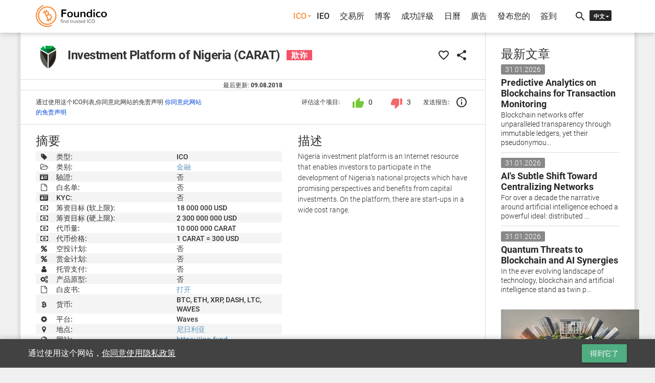

--- FILE ---
content_type: text/html; charset=UTF-8
request_url: https://foundico.com/zh/ico/investment-platform-of-nigeria.html
body_size: 13634
content:
<!doctype html>
<html lang="zh-cn">
	<head>		<title>Investment Platform of Nigeria (CARAT) - 详细说明 - Foundico</title><meta http-equiv="Content-Type" content="text/html; charset=UTF-8" />
<meta name="robots" content="index, follow" />
<meta name="description" content="Investment Platform of Nigeria (CARAT)评分 /10。详细说明。" />
<script type="text/javascript" data-skip-moving="true">(function(w, d, n) {var cl = "bx-core";var ht = d.documentElement;var htc = ht ? ht.className : undefined;if (htc === undefined || htc.indexOf(cl) !== -1){return;}var ua = n.userAgent;if (/(iPad;)|(iPhone;)/i.test(ua)){cl += " bx-ios";}else if (/Android/i.test(ua)){cl += " bx-android";}cl += (/(ipad|iphone|android|mobile|touch)/i.test(ua) ? " bx-touch" : " bx-no-touch");cl += w.devicePixelRatio && w.devicePixelRatio >= 2? " bx-retina": " bx-no-retina";var ieVersion = -1;if (/AppleWebKit/.test(ua)){cl += " bx-chrome";}else if ((ieVersion = getIeVersion()) > 0){cl += " bx-ie bx-ie" + ieVersion;if (ieVersion > 7 && ieVersion < 10 && !isDoctype()){cl += " bx-quirks";}}else if (/Opera/.test(ua)){cl += " bx-opera";}else if (/Gecko/.test(ua)){cl += " bx-firefox";}if (/Macintosh/i.test(ua)){cl += " bx-mac";}ht.className = htc ? htc + " " + cl : cl;function isDoctype(){if (d.compatMode){return d.compatMode == "CSS1Compat";}return d.documentElement && d.documentElement.clientHeight;}function getIeVersion(){if (/Opera/i.test(ua) || /Webkit/i.test(ua) || /Firefox/i.test(ua) || /Chrome/i.test(ua)){return -1;}var rv = -1;if (!!(w.MSStream) && !(w.ActiveXObject) && ("ActiveXObject" in w)){rv = 11;}else if (!!d.documentMode && d.documentMode >= 10){rv = 10;}else if (!!d.documentMode && d.documentMode >= 9){rv = 9;}else if (d.attachEvent && !/Opera/.test(ua)){rv = 8;}if (rv == -1 || rv == 8){var re;if (n.appName == "Microsoft Internet Explorer"){re = new RegExp("MSIE ([0-9]+[\.0-9]*)");if (re.exec(ua) != null){rv = parseFloat(RegExp.$1);}}else if (n.appName == "Netscape"){rv = 11;re = new RegExp("Trident/.*rv:([0-9]+[\.0-9]*)");if (re.exec(ua) != null){rv = parseFloat(RegExp.$1);}}}return rv;}})(window, document, navigator);</script>

<link href="/bitrix/cache/css/s3/foundico/template_95ec525221457e84650d1f2b9c31c2e9/template_95ec525221457e84650d1f2b9c31c2e9_v1.css?1721217504425000" type="text/css"  data-template-style="true" rel="stylesheet" />


<!-- dev2fun module opengraph -->
<meta property="og:title" content="Investment Platform of Nigeria">
<meta property="og:description" content="Investment Platform of Nigeria (CARAT)评分 /10。详细说明。">
<meta property="og:url" content="https://foundico.com/ico/investment-platform-of-nigeria.html">
<meta property="og:type" content="article">
<meta property="og:site_name" content="Foundico.com">
<meta property="og:image" content="https://foundico.com/bitrix/templates/foundico/images/logo_og.jpg">
<meta property="og:locale" content="zh_CN">
<!-- /dev2fun module opengraph -->

		<meta http-equiv="X-UA-Compatible" content="IE=edge" />
		<meta name="viewport" content="width=device-width, initial-scale=1, user-scalable=no" />
		<link rel="canonical" href="https://foundico.com/zh/ico/investment-platform-of-nigeria.html" /><link rel="alternate" hreflang="ru" href="https://foundico.com/ru/ico/investment-platform-of-nigeria.html" />
			<link rel="alternate" hreflang="en" href="https://foundico.com/ico/investment-platform-of-nigeria.html" />
			<link rel="icon" type="image/x-icon" href="/favicon.ico" />
		<link rel="apple-touch-icon" sizes="57x57" href="/bitrix/templates/foundico/images/apple-touch-icon-57x57.png" />
		<link rel="apple-touch-icon" sizes="60x60" href="/bitrix/templates/foundico/images/apple-touch-icon-60x60.png" />
		<link rel="apple-touch-icon" sizes="72x72" href="/bitrix/templates/foundico/images/apple-touch-icon-72x72.png" />
		<link rel="apple-touch-icon" sizes="76x76" href="/bitrix/templates/foundico/images/apple-touch-icon-76x76.png" />
		<link rel="apple-touch-icon" sizes="114x114" href="/bitrix/templates/foundico/images/apple-touch-icon-114x114.png" />
		<link rel="apple-touch-icon" sizes="120x120" href="/bitrix/templates/foundico/images/apple-touch-icon-120x120.png" />
		<link rel="apple-touch-icon" sizes="144x144" href="/bitrix/templates/foundico/images/apple-touch-icon-144x144.png" />
		<link rel="apple-touch-icon" sizes="152x152" href="/bitrix/templates/foundico/images/apple-touch-icon-152x152.png" />
		<link rel="apple-touch-icon" sizes="180x180" href="/bitrix/templates/foundico/images/apple-touch-icon-180x180.png" />
		<link rel="stylesheet" href="/bitrix/templates/foundico/assets/css/media.css"/>
								<!-- Facebook Pixel Code -->
								<!-- End Facebook Pixel Code -->
		<!-- Yandex.Metrika counter -->  <noscript><div><img src="https://mc.yandex.ru/watch/45505533" style="position:absolute; left:-9999px;" alt="" /></div></noscript> <!-- /Yandex.Metrika counter -->
			</head>
	<body>		<noscript><div><img height="1" width="1" alt="fb_track" style="display:none" src="https://www.facebook.com/tr?id=1770958089849265&ev=PageView&noscript=1" /></div></noscript>
		<div id="fb-root"></div>
				<div class="mdl-layout mdl-js-layout">
						<header >
				<div id="header-cont" class="central-wrap">
					<div class="row">
						<div class="col-xs-8 col-sm-3 col-md-3 col-lg-3 logo-cont"><a href="/zh/"><img src="/bitrix/templates/foundico/images/logo.png" data-rjs="3" alt="Foundico.com" ></a></div>
						<div class="hidden-xs col-sm-8 col-md-8 col-lg-8">
<nav role="navigation" itemscope itemtype="http://www.schema.org/SiteNavigationElement">
<ul id="main-menu">
								<li itemprop="name"><a itemprop="url" id="pmenu0" href="/zh/" onclick="javascript:return false;" class="active pr-unit">ICO</a>
				<ul class="mn-ictb-cont mdl-menu mdl-menu--bottom-right mdl-js-menu mdl-js-ripple-effect" for="pmenu0">
																<li itemprop="name"><a itemprop="url" href="/zh/icos/" class=" mdl-menu__item">总计</a></li>
																			<li itemprop="name"><a itemprop="url" href="#ico-pan-1" class=" mdl-menu__item">實際</a></li>
																			<li itemprop="name"><a itemprop="url" href="#ico-pan-2" class=" mdl-menu__item">即將到來的</a></li>
																			<li itemprop="name"><a itemprop="url" href="#ico-pan-3" class=" mdl-menu__item">過去的</a></li>
																			<li itemprop="name"><a itemprop="url" href="#ico-pan-4" class=" mdl-menu__item">描述</a></li>
										</ul></li>												<li itemprop="name"><a itemprop="url" href="/zh/icos/filter/type/263/" class="">IEO</a></li>
																			<li itemprop="name"><a itemprop="url" href="/zh/exchanges/" class="">交易所</a></li>
																			<li itemprop="name"><a itemprop="url" href="/zh/blog/" class="">博客</a></li>
																			<li itemprop="name"><a itemprop="url" href="/zh/rating/" class="">成功評級</a></li>
																			<li itemprop="name"><a itemprop="url" href="/zh/calendar/" class="">日曆</a></li>
																			<li itemprop="name"><a itemprop="url" href="/zh/advertise/" class="">廣告</a></li>
												<li itemprop="name"><a data-toggle="modal" data-keyboard="false" data-target="#modal-cont" class="mn-signin" rel="nofollow" href="#">發布您的</a></li>
								<li itemprop="name"><a data-toggle="modal" data-keyboard="false" data-target="#modal-cont" class="mn-signin" rel="nofollow" href="#">簽到</a></li>
				
</ul>
</nav>
</div>
						<div class="col-xs-3 col-sm-1 col-md-1 col-lg-1">
							<div id="tls-cont">
								<i id="src-sw" class="material-icons">search</i><!--'start_frame_cache_lang_select'--><div id="lang-selector">
	<ul>
		<li id="zh"><span>中文</span></li><li id="en"><a href="/ico/investment-platform-of-nigeria.html">EN</a></li><li id="ru"><a href="/ru/ico/investment-platform-of-nigeria.html">RU</a></li>	</ul>
</div><!--'end_frame_cache_lang_select'--></div>
						</div>
					</div>
					<div id="search-cont"><div id="title-search">
	<div class="mdl-textfield mdl-js-textfield mdl-textfield--floating-label">
		<input id="title-search-input" class="mdl-textfield__input" name="q" value="" type="text" autocomplete="off"/>
		<label class="mdl-textfield__label" for="title-search-input">搜索ICO或证券交易所...</label>
		<span class="mdl-textfield__error"></span>
	</div>
</div>
</div>
				</div>
			</header>
			<div class="mdl-layout__drawer">
				<span class="mdl-layout-title">菜单</span>
<nav class="mdl-navigation">
								<a href="/zh/" class="active mdl-navigation__link">ICO</a>
				<div class="mn-ictb-cont">
																<a href="/zh/icos/" class="mdl-navigation__link mm-submenu">总计</a>
																			<a href="#ico-pan-1" class="mdl-navigation__link mm-submenu">實際</a>
																			<a href="#ico-pan-2" class="mdl-navigation__link mm-submenu">即將到來的</a>
																			<a href="#ico-pan-3" class="mdl-navigation__link mm-submenu">過去的</a>
																			<a href="#ico-pan-4" class="mdl-navigation__link mm-submenu">描述</a>
										</div>												<a href="/zh/icos/filter/type/263/" class="mdl-navigation__link">IEO</a>
																			<a href="/zh/exchanges/" class="mdl-navigation__link">交易所</a>
																			<a href="/zh/blog/" class="mdl-navigation__link">博客</a>
																			<a href="/zh/rating/" class="mdl-navigation__link">成功評級</a>
																			<a href="/zh/calendar/" class="mdl-navigation__link">日曆</a>
																			<a href="/zh/advertise/" class="mdl-navigation__link">廣告</a>
												<a class="mn-signin mdl-navigation__link" data-toggle="modal" data-keyboard="false" data-target="#modal-cont" rel="nofollow" href="#">發布您的</a>
								<a class="mn-signin mdl-navigation__link" data-toggle="modal" data-keyboard="false" data-target="#modal-cont" rel="nofollow" href="#">簽到</a>
			</nav>
			</div>
			<div id="main-cont" class="central-wrap">
							<div class="row">
					<div class="col-xs-12 col-sm-8 col-md-9 col-lg-9">
						<main>
						<!--'start_frame_cache_extPrem'--><!--'end_frame_cache_extPrem'-->												<!--'start_frame_cache_top_banner'--><!--'end_frame_cache_top_banner'-->				<!--'start_frame_cache_S1ityo'--><!--'end_frame_cache_S1ityo'--><section id="ico-head-cont" class="sec-divider">
	<div class="row">
		<div class="col-xs-12 col-sm-9 col-md-9 col-lg-9">
			<img src="/upload/iblock/ea9/ea9f2da7d0d067ac9ad806b13af40c2c.png" alt="Investment Platform of Nigeria" />
			<h1>Investment Platform of Nigeria (CARAT)</h1>			<span class="scm-mark">欺诈</span>		</div>
		<div id="ico-shr-cont" class="col-xs-12 col-sm-3 col-md-3 col-lg-3">
						<button data-itid="4891" data-etype="ico" data-toggle="tooltip" data-placement="top" title="添加到收藏夾" id="ic-fav" class="mdl-button mdl-js-button mdl-button--icon"><i class="material-icons">favorite_border</i></button>
						<button id="shr-mn" class="mdl-button mdl-button--icon mdl-js-button">
				<i class="material-icons">share</i>
			</button>
			<ul class="mdl-menu mdl-menu--bottom-right mdl-js-menu mdl-js-ripple-effect" for="shr-mn">				<li class="mdl-menu__item"><a target="_blank" href="https://telegram.me/share/url?url=https%3A%2F%2Ffoundico.com%2Fzh%2Fico%2Finvestment-platform-of-nigeria.html&text=Investment+Platform+of+Nigeria+%28CARAT%29+-+ICO"><i class="fa fa-telegram"></i> Telegram</a></li>
				<li class="mdl-menu__item"><a target="_blank" href="https://www.facebook.com/sharer/sharer.php?u=https%3A%2F%2Ffoundico.com%2Fzh%2Fico%2Finvestment-platform-of-nigeria.html"><i class="fa fa-facebook-official"></i> Facebook</a></li>
				<li class="mdl-menu__item"><a target="_blank" href="https://twitter.com/intent/tweet?url=https%3A%2F%2Ffoundico.com%2Fzh%2Fico%2Finvestment-platform-of-nigeria.html&original_referer=https%3A%2F%2Ffoundico.com%2Fzh%2Fico%2Finvestment-platform-of-nigeria.html"><i class="fa fa-twitter"></i> Twitter</a></li>
				<li class="mdl-menu__item"><a target="_blank" href="https://www.linkedin.com/shareArticle?mini=true&url=https%3A%2F%2Ffoundico.com%2Fzh%2Fico%2Finvestment-platform-of-nigeria.html&title=Foundico.com"><i class="fa fa-linkedin"></i> LinkedIn</a></li>
				<li class="mdl-menu__item"><a target="_blank" href="https://pinterest.com/pin/create/button/?url=https%3A%2F%2Ffoundico.com%2Fzh%2Fico%2Finvestment-platform-of-nigeria.html&media=https://foundico.com/bitrix/templates/foundico/images/logo.png"><i class="fa fa-pinterest"></i> Pinterest</a></li>
				<li class="mdl-menu__item"><a target="_blank" href="https://vk.com/share.php?url=https%3A%2F%2Ffoundico.com%2Fzh%2Fico%2Finvestment-platform-of-nigeria.html"><i class="fa fa-vk"></i> ВКонтакте</a></li>
			</ul>
		</div>
	</div>
</section>
<section id="ico-upd-cont" class="sec-divider">
	<span>最后更新: <b>09.08.2018</b></span>
</section>
<section id="ico-subsum-cont" class="sec-divider">
	<div class="row">
		<div class="col-xs-12 col-sm-12 col-md-5 col-lg-5">
			<span class="mn-nfo-line-ico">通过使用这个ICO列表,你同意此网站的免责声明 <a href="/zh/disclaimer/">你同意此网站的免责声明</a></span>
		</div>
		<div class="col-xs-12 col-sm-12 col-md-7 col-lg-7">
			<div id="ic-rt-btns" data-icid="4891">
				<span>评估这个项目:</span>
				<button data-act="7" id="ic-rt-lk" class="mdl-button mdl-js-button mdl-js-ripple-effect"><i class="material-icons">thumb_up</i> <span class="ic-n-cont">0</span></button>
								<button data-act="8" id="ic-rt-ds" class="mdl-button mdl-js-button mdl-js-ripple-effect"><i class="material-icons">thumb_down</i> <span class="ic-n-cont">3</span></button>
				<span style="margin-left:5px;">发送报告:</span>
				<button data-toggle="modal" data-keyboard="false" title="发送报告" data-target="#modal-cont" data-itnm="Investment Platform of Nigeria" id="ic-sc-rpr" data-placement="top" class="mdl-button mdl-js-button mdl-button--icon"><i class="material-icons">info_outline</i></button>
			</div>
		</div>
			</div>
</section>
<section id="ico-sum-cont" class="sec-divider">
	<div class="row">
		<div class="col-xs-12 col-sm-12 col-md-7 col-lg-7">
			<h3>摘要</h3>
			<table class="smry-table">
				<tbody>
					<tr>
						<td><i class="fa fa-tag"></i></td>
						<td>类型:</td>
						<td>ICO</td>
					</tr>					<tr>
						<td><i class="fa fa-folder-open-o"></i></td>
						<td>类别:</td>
						<td><a href="/zh/icos/filter/category/31/">金融</a></td>
					</tr>					<tr>
						<td><i class="fa fa fa-id-card"></i></td>
						<td>驗證:</td>
						<td>否</td>
					</tr>
					<tr>
						<td><i class="fa fa-file-o"></i></td>
						<td>白名单:</td>
												<td>否</td>
											</tr><tr>
						<td><i class="fa fa-id-card"></i></td>
						<td>KYC:</td>
												<td>否</td>
											</tr><tr>
						<td><i class="fa fa-money"></i></td>
						<td>筹资目标 (软上限):</td>
						<td>18 000 000 USD</td>
					</tr><tr>
						<td><i class="fa fa-money"></i></td>
						<td>筹资目标 (硬上限):</td>
						<td>2 300 000 000 USD</td>
					</tr><tr>
						<td><i class="fa fa-money"></i></td>
						<td>代币量:</td>
						<td>10 000 000 CARAT</td>
					</tr><tr>
						<td><i class="fa fa-money"></i></td>
						<td>代币价格:</td>
						<td>1 CARAT = 300  USD						</td>
					</tr>					<tr>
						<td><i class="fa fa-percent"></i></td>
						<td>空投计划:</td>
												<td>否</td>
											</tr>
					<tr>
						<td><i class="fa fa-percent"></i></td>
						<td>赏金计划:</td>
												<td>否</td>
											</tr>
					<tr>
						<td><i class="fa fa-user"></i></td>
						<td>托管支付:</td>
												<td>否</td>
											</tr>
					<tr>
						<td><i class="fa fa-cogs"></i></td>
						<td>产品原型:</td>
												<td>否</td>
											</tr>
					<tr>
						<td><i class="fa fa-file-o"></i></td>
						<td>白皮书:</td>
						<td><a rel="nofollow" target="_blank" href="/adr/?bid=4891&brl=aHR0cHM6Ly9kcml2ZS5nb29nbGUuY29tL29wZW4%2FaWQ9MWJZOG03VXlDcFRMeUVkWWJKeVRReE9QeTVNNFg2dHVP&sessid=1294c16adfb9102775ce95c61c2f7d3b">打开</a></td>
					</tr>					<tr>
						<td><i class="fa fa-btc"></i></td>
						<td>货币:</td>
						<td>BTC, ETH, XRP, DASH, LTC, WAVES</td>
					</tr>					<tr>
						<td><i class="fa fa-cog"></i></td>
						<td>平台:</td>
						<td>Waves</td>
					</tr>																				<tr>
						<td><i class="fa fa-map-marker"></i></td>
						<td>地点:</td>
						<td><a href="/zh/icos/filter/location/Nigeria/">尼日利亚</a></td>
					</tr><tr>
						<td><i class="fa fa-globe"></i></td>
						<td>网站:</td>
						<td><a rel="nofollow" target="_blank" href="/adr/?bid=4891&brl=aHR0cHM6Ly9pcG4uZnVuZC8%2FdXRtX3NvdXJjZT1mb3VuZGljbw%3D%3D&sessid=1294c16adfb9102775ce95c61c2f7d3b">https://ipn.fund</a></td>
					</tr><tr>
						<td><i class="fa fa-chain"></i></td>
						<td>链接:</td>
						<td class="smry-links">
							<!--noindex-->							<a rel="nofollow" href="https://www.facebook.com/investment-platform-of-nigeria-1765407656832448/" target="_blank" title="Facebook"><i class="fa fa-facebook-official"></i></a>
														<a rel="nofollow" href="https://twitter.com/ipncarattoken" target="_blank" title="X"><i class="fa fa-twitter"></i></a>
														<a rel="nofollow" href="https://t.me/ipnng" target="_blank" title="Telegram"><i class="fa fa-telegram"></i></a>
														<a rel="nofollow" href="https://www.youtube.com/channel/UCffIVjnHUwcdrZQabR4QRTA" target="_blank" title="YouTube"><i class="fa fa-youtube"></i></a>
							<!--/noindex-->
						</td>					</tr>
				</tbody>
			</table>
		</div>
		<div class="col-xs-12 col-sm-12 col-md-5 col-lg-5">
			<h3>描述</h3>
			<p>Nigeria investment platform is an Internet resource that enables investors to participate in the development of Nigeria’s national projects which have promising perspectives and benefits from capital investments. On the platform, there are start-ups in a wide cost range.</p>
		</div>	</div>
</section>
<section id="ico-time-cont" class="sec-divider">
	<h3>资金信息</h3>
	<div class="row">
			<div class="col-xs-12 col-sm-6 col-md-6 col-lg-6">
			<span class="ico-subttl"><i class="fa fa-hourglass-start"></i> 开始时间</span>
			<div id="ico-start" class="ico-calendar mdl-shadow--4dp">
				<span class="ico-c-year">2018</span>
				<span class="ico-c-month">
								一月 25								</span>
			</div>
			<div class="ico-days">
								<div class="ico-d-unit mdl-shadow--2dp">2</div>
				<div class="ico-d-unit mdl-shadow--2dp">3</div>
				<div class="ico-d-delim">:</div>
				<div class="ico-d-unit mdl-shadow--2dp">0</div>
				<div class="ico-d-unit mdl-shadow--2dp">0</div>
				<div class="ico-d-delim">:</div>
				<div class="ico-d-unit mdl-shadow--2dp">0</div>
				<div class="ico-d-unit mdl-shadow--2dp">0</div>
			</div>
		</div>
		<div class="col-xs-12 col-sm-6 col-md-6 col-lg-6">
			<span class="ico-subttl"><i class="fa fa-hourglass-end"></i> 结束时间</span>
			<div id="ico-end" class="ico-calendar mdl-shadow--4dp">
				<span class="ico-c-year">2018</span>
				<span class="ico-c-month">
								五月 31								</span>
			</div>
			<div class="ico-days">
								<div class="ico-d-unit mdl-shadow--2dp">2</div>
				<div class="ico-d-unit mdl-shadow--2dp">3</div>
				<div class="ico-d-delim">:</div>
				<div class="ico-d-unit mdl-shadow--2dp">0</div>
				<div class="ico-d-unit mdl-shadow--2dp">0</div>
				<div class="ico-d-delim">:</div>
				<div class="ico-d-unit mdl-shadow--2dp">0</div>
				<div class="ico-d-unit mdl-shadow--2dp">0</div>
			</div>
		</div>
		</div>
	<div class="row">
						<div class="col-xs-12 col-sm-12 col-md-12 col-lg-12">
			<span class="ico-subttl"><i class="fa fa-percent"></i> 完成比例</span>
			<div class="progress">
				<div class="progress-bar" role="progressbar" aria-valuenow="100" aria-valuemin="0" aria-valuemax="100" style="width: 100%;">100%</div>
			</div>
		</div>		<div class="col-xs-12 col-sm-12 col-md-6 col-lg-6">
			<span class="ico-subttl"><i class="fa fa-list"></i> 分配</span>
			<table id="det-dstr-tbl" class="smry-table">
				<tbody>
				<tr>
					<td>&#9679;</td>
					<td>Development</td>
					<td>100.00%</td>
				</tr>
								</tbody>
			</table>
		</div>		<div class="col-xs-12 col-sm-12 col-md-6 col-lg-6">
					</div>
	</div>
</section>
<section id="ico-media-cont" class="sec-divider">
	<h3>媒体</h3>
	<div class="row">
				<div class="col-xs-12 col-sm-12 col-md-12 col-lg-12">
			<span class="ico-subttl"><i class="fa fa-play-circle"></i> 演示</span><div id="mdl-vid-cont" data-keyboard="false" data-vidid="mq2CCI8s_D8" data-vidtp="youtube" data-toggle="modal" data-placement="top" data-target="#modal-cont" style="background-image:url(https://img.youtube.com/vi/mq2CCI8s_D8/0.jpg)"><div id="mdl-vid-bg"></div><div id="mdl-vid-plbtn"></div></div>
		</div>		<div class="col-xs-12 col-sm-12 col-md-6 col-lg-6">
			<span class="ico-subttl"><i class="fa fa-facebook-square"></i> 最新帖子</span>
			<div id="fb-wd-ont"><div class="fb-page" data-href="https://www.facebook.com/investment-platform-of-nigeria-1765407656832448/" data-tabs="timeline" data-height="300" data-small-header="true" data-adapt-container-width="true" data-hide-cover="false" data-show-facepile="false"></div></div>
		</div>
				<div class="col-xs-12 col-sm-12 col-md-6 col-lg-6">
			<span class="ico-subttl"><i class="fa fa-twitter"></i> 最新的推特</span>
			<a class="twitter-timeline" data-height="300" href="https://twitter.com/ipncarattoken">推特</a>
					</div>
			</div>
</section>
<section id="ico-roadmap-cont" class="sec-divider">
	<h3>路线图</h3>
	<div class="row">
		<div class="col-xs-12">
			<div id="rd-map-cont">				<p class="rd-en-it" style="left:-3px;">
					<span>31.12.2018</span>
					Capitalization of $ 3,000,000,000				</p>
							</div>
		</div>
	</div>
</section>
<section id="ico-team-cont" class="sec-divider">
		<h3>团队</h3>
	<div class="row">
				<div class="col-xs-6 col-sm-6 col-md-4 col-lg-4">
			<div class="ico-team-unit">
								<a data-lightbox="ico-team" href="/upload/iblock/13c/13c49f00a08617ce2f788fa9e148d984.png" data-title="Aniefiok Ayaya"><div class="img-cont mdl-shadow--2dp" style="background-image: url(/upload/iblock/94e/94e581c6a5f4d61fb50bc59a1fbef639.png)"></div></a>
								<h4><a href="/zh/person/aniefiok-ayaya.html">Aniefiok Ayaya</a></h4>
				<p>Chairman CARAT&lt;br /&gt;<br />
Investment Platform Fund</p>
								<span class="smry-links">
					<!--noindex-->
										<!--/noindex-->
				</span>
							</div>
		</div>
				<div class="col-xs-6 col-sm-6 col-md-4 col-lg-4">
			<div class="ico-team-unit">
								<a data-lightbox="ico-team" href="/upload/iblock/d5d/d5d98486ba59d8ea241e119b03965734.png" data-title="Major General Mobolaji Adeleke Koleoso"><div class="img-cont mdl-shadow--2dp" style="background-image: url(/upload/iblock/6b9/6b9b523127b080c4351fb10759ced8ca.png)"></div></a>
								<h4><a href="/zh/person/major-general-mobolaji-adeleke-koleoso.html">Major General Mobolaji Adeleke Koleoso</a></h4>
				<p>General </p>
								<span class="smry-links">
					<!--noindex-->
										<!--/noindex-->
				</span>
							</div>
		</div>
				<div class="col-xs-6 col-sm-6 col-md-4 col-lg-4">
			<div class="ico-team-unit">
								<a data-lightbox="ico-team" href="/upload/iblock/2c8/2c8ae6d545e0379946b1b739bebcfd4f.png" data-title="Uche Samuel"><div class="img-cont mdl-shadow--2dp" style="background-image: url(/upload/iblock/d23/d236788e8b527dc2172986c461746607.png)"></div></a>
								<h4><a href="/zh/person/uche-samuel.html">Uche Samuel</a></h4>
				<p>National Coordinator<br />
Investment Platform Fund</p>
								<span class="smry-links">
					<!--noindex-->
										<!--/noindex-->
				</span>
							</div>
		</div>
				<div class="col-xs-6 col-sm-6 col-md-4 col-lg-4">
			<div class="ico-team-unit">
								<a data-lightbox="ico-team" href="/upload/iblock/209/20980b24f7a66aafbd73ac2d1b1e9118.png" data-title="Lawan"><div class="img-cont mdl-shadow--2dp" style="background-image: url(/upload/iblock/fa1/fa1a50abcca057502fbde9151dc85281.png)"></div></a>
								<h4>Lawan</h4>
				<p>Former Chief legislative Officer</p>
								<span class="smry-links">
					<!--noindex-->
										<!--/noindex-->
				</span>
							</div>
		</div>
				<div class="col-xs-6 col-sm-6 col-md-4 col-lg-4">
			<div class="ico-team-unit">
								<a data-lightbox="ico-team" href="/upload/iblock/8ad/8ad7f5c28490b464c73eb1931b5a71a4.png" data-title="Emmanuel Chukwuemeka"><div class="img-cont mdl-shadow--2dp" style="background-image: url(/upload/iblock/aaa/aaa5b0c26ad31d762b0a2898016a7735.png)"></div></a>
								<h4><a href="/zh/person/emmanuel-chukwuemeka.html">Emmanuel Chukwuemeka</a></h4>
				<p>Projects Management</p>
								<span class="smry-links">
					<!--noindex-->
										<!--/noindex-->
				</span>
							</div>
		</div>
				<div class="col-xs-6 col-sm-6 col-md-4 col-lg-4">
			<div class="ico-team-unit">
								<a data-lightbox="ico-team" href="/upload/iblock/669/6693738fd7accca6795a6d85b38ad78e.png" data-title="Rhoda Sulai"><div class="img-cont mdl-shadow--2dp" style="background-image: url(/upload/iblock/b5b/b5bc23a011124f08cedf26cd318464f2.png)"></div></a>
								<h4><a href="/zh/person/rhoda-sulai.html">Rhoda Sulai</a></h4>
				<p>Fmr. Federal Director,&lt;br /&gt;<br />
Finance and Supplies</p>
								<span class="smry-links">
					<!--noindex-->
										<!--/noindex-->
				</span>
							</div>
		</div>
			</div>
		</section>
<section id="ico-stat-cont" class="sec-divider">
	<div class="row">
		<div class="col-xs-6 col-sm-6 col-md-6 col-lg-6">
			<h3>统计</h3>
		</div>
		<div class="col-xs-6 col-sm-6 col-md-6 col-lg-6">
			<a href="/zh/social/?bi=investment+platform+of+nigeria" class="mn-mr-proj mdl-button mdl-js-button mdl-button--raised">查找假冒者</a>
		</div>
	</div>
	<div class="row">
			<div class="col-xs-12 col-sm-12 col-md-6 col-lg-6">
			<span class="ico-subttl"><i class="fa fa-twitter"></i> Twitter</span>
			<div class="twitter-stat-cont"><canvas id="ic-twitter-stat" width="100%" height="200"></canvas></div>
					</div>
			<div class="col-xs-12 col-sm-12 col-md-6 col-lg-6">
			<span class="ico-subttl"><i class="fa fa-telegram"></i> Telegram</span>
			<div class="telegram-stat-cont"><canvas id="ic-telegram-stat" width="100%" height="200"></canvas></div>
					</div>
			<div class="col-xs-12 col-sm-12 col-md-6 col-lg-6">
			<span class="ico-subttl"><i class="fa fa-youtube"></i> Youtube</span>
			<div class="youtube-stat-cont"><canvas id="ic-youtube-stat" width="100%" height="200"></canvas></div>
					</div>
		</div>
</section><section id="ico-comments-cont">
	<h3>评论</h3>
	<div id="disqus_thread"></div>
	<noscript>Please enable JavaScript to view the <a href="https://disqus.com/?ref_noscript">comments powered by Disqus.</a></noscript>
</section>
<script type="application/ld+json">
{
  "@context": "http://schema.org",
  "@type": "BreadcrumbList",
  "itemListElement": [{
    "@type": "ListItem",
    "position": 1,
    "name": "ICO项目",
    "item": "https://foundico.com/zh/icos/"
  }]
}
</script>										</main>
					</div>
					<div class="col-xs-12 col-sm-4 col-md-3 col-lg-3">
						<aside>
							<div class="row">
																																<div class="col-xs-6 col-sm-12 col-md-12 col-lg-12"><section id="sb-artcls-cont">
	<h3>最新文章</h3>
	<div class="sb-ar-unit" id="bx_651765591_39446">
		<span>31.01.2026</span>
		<a href="/zh/blog/predictive-analytics-on-blockchains-for-transaction-monitoring.html"><h4>Predictive Analytics on Blockchains for Transaction Monitoring</h4>
		<p>Blockchain networks offer unparalleled transparency through immutable ledgers, yet their pseudonymou...</p></a>
	</div>
	<div class="sb-ar-unit" id="bx_651765591_39445">
		<span>31.01.2026</span>
		<a href="/zh/blog/ai-s-subtle-shift-toward-centralizing-networks.html"><h4>AI's Subtle Shift Toward Centralizing Networks</h4>
		<p>For over a decade the narrative around artificial intelligence echoed a powerful ideal: distributed ...</p></a>
	</div>
	<div class="sb-ar-unit" id="bx_651765591_39444">
		<span>31.01.2026</span>
		<a href="/zh/blog/quantum-threats-to-blockchain-and-ai-synergies.html"><h4>Quantum Threats to Blockchain and AI Synergies</h4>
		<p>In the ever evolving landscape of technology, blockchain and artificial intelligence stand as twin p...</p></a>
	</div>
</section></div>
																<div class="col-xs-6 col-sm-12 col-md-12 col-lg-12">
									<section id="sb-adv1-cont"><!--'start_frame_cache_sidebar_banner'--><div class="sb-sm-ad-cont"><a target="_blank" href="https://a.land/"><img src="/upload/iblock/152/152a7451155bd059e93c4dd01b67f32d.jpg" alt="Sidebar Banner" title="" /></a></div><!--'end_frame_cache_sidebar_banner'--></section>
								</div>
																<div class="col-xs-6 col-sm-12 col-md-12 col-lg-12"><section id="sb-icos-cont">
	<h3>最新項目</h3>
	<div id="bx_1373509569_38903" class="sb-lcs-unit" style="background-image:url(/upload/iblock/c2d/c2d8e9774d5dd163c7f2f61cc9b09566.png)">
		<a href="/zh/ico/bitcoinhyper.html">
			<span>BitcoinHyper</span>
																			<i>已结束于 31.08.2025</i>
									</a>
	</div>
	<div id="bx_1373509569_39091" class="sb-lcs-unit" style="background-image:url(/upload/iblock/779/779fbe8a70bcdc3c19dcd5e5d789215a.jpg)">
		<a href="/zh/ico/maxi-doge.html">
			<span>Maxi Doge</span>
																			<i>已结束于 31.12.2025</i>
									</a>
	</div>
	<div id="bx_1373509569_38865" class="sb-lcs-unit" style="background-image:url(/upload/iblock/9af/9af4fb640cb0da3909c1296fc90bb3e4.jpg)">
		<a href="/zh/ico/subbd.html">
			<span>SUBBD</span>
																			<i>已结束于 03.07.2025</i>
									</a>
	</div>
	<div id="bx_1373509569_39412" class="sb-lcs-unit" style="background-image:url(/upload/iblock/f22/f223c33485a670a686d554bec978ed27.png)">
		<a href="/zh/ico/weewux.html">
			<span>Weewux</span>
															<i>结束于 28.02.2026</i>
													</a>
	</div>
	<div id="bx_1373509569_39406" class="sb-lcs-unit" style="background-image:url(/upload/iblock/90b/90bfb8bf540a4ce7e5740ee9f33850ae.png)">
		<a href="/zh/ico/dripline.html">
			<span>Dripline</span>
																			<i>已结束于 26.01.2026</i>
									</a>
	</div>
</section></div>
															</div>
						</aside>
					</div>
				</div>
								<footer>
										<div id="subs-wrap">
						<div class="row">
							<div class="col-xs-12  col-sm-6  col-sm-offset-3 col-md-6  col-md-offset-3 col-lg-6 col-lg-offset-3"><div id="mn-subs-form">
	<span>获取我们的最新消息和更新!</span>
	<form action="/zh/ajax/">
				<input type="hidden" name="ACTION" value="SUBSCRIBE" />
		<div class="ie-wrap"><i id="env-icon" class="material-icons">mail_outline</i></div>
		<div class="mdl-textfield mdl-js-textfield">
			<input class="mdl-textfield__input" type="text" name="USER_EMAIL" id="subs_email">
			<label class="mdl-textfield__label" for="subs_email">电子邮件...</label>
			<span class="mdl-textfield__error"></span>
		</div>
		<button type="submit" class="accept-modal mdl-button mdl-js-button mdl-button--raised mdl-js-ripple-effect mdl-button--accent">订阅</button>
	</form>
</div>
</div>
						</div>
					</div>
										<div id="top-f-wrap">
						<div class="row">
							<div class="col-xs-4 col-sm-3 col-md-3 col-lg-3">
<dl>
				<dt>信息</dt>
							<dd><a href="/zh/icos/">总计ICO</a></dd>
									<dd><a href="#ico-pan-1">實際ICO</a></dd>
									<dd><a href="#ico-pan-2">即將到來的ICO</a></dd>
									<dd><a href="#ico-pan-3">過去的ICO</a></dd>
									<dd><a href="#ico-pan-4">描述</a></dd>
									<dd><a href="/zh/icos/filter/type/263/">IEO</a></dd>
									<dd><a href="/zh/calendar/">日曆</a></dd>
									<dd><a href="/zh/exchanges/">交易所</a></dd>
									<dd><a href="/zh/people/">人</a></dd>
									<dd><a href="/zh/blog/">博客</a></dd>
									<dd><a href="/zh/stats/">ICO市场统计</a></dd>
									<dd><a href="/zh/faq/">常问问题</a></dd>
									<dd><a href="/zh/developers/">開發商</a></dd>
			</dl>
</div>
							<div class="col-xs-4 col-sm-3 col-md-3 col-lg-3">
<dl>
				<dt>附加信息</dt>
							<dd><a href="/zh/rating/">成功評級</a></dd>
									<dd><a href="/zh/social/">社交媒体统计</a></dd>
									<dd><a href="/zh/feedback/">反馈</a></dd>
									<dd><a href="/zh/advertise/">廣告</a></dd>
									<dd><a href="/zh/media/">媒体材料</a></dd>
									<dd><a href="/zh/video/">視頻</a></dd>
									<dd><a href="/zh/currencies/">汇率</a></dd>
									<dd><a href="/zh/converter/">加密货币转换计算器</a></dd>
									<dd><a href="/zh/methodology/">ICO Score計算方法</a></dd>
									<dd><a href="/zh/kyc/">KYC系统</a></dd>
									<dd><a href="/zh/complaints/">投诉程序</a></dd>
									<dd><a href="/zh/disclaimer/">放棄</a></dd>
									<dd><a href="/zh/privacypolicy/">网站隐私政策</a></dd>
			</dl>
</div>
							<div class="col-xs-4 col-sm-3 col-md-3 col-lg-3">
<dl>
				<dt>個人賬戶</dt>
					<dd><a data-toggle="modal" data-keyboard="false" data-target="#modal-cont" class="mn-signin" rel="nofollow" href="#">簽到</a></dd>
							<dd><a data-toggle="modal" data-keyboard="false" data-target="#modal-cont" class="mn-signin" rel="nofollow" href="#">發布您的ICO/IEO</a></dd>
			</dl>
</div>
							<div class="col-xs-12 col-sm-3 col-md-3 col-lg-3"><img src="/bitrix/templates/foundico/images/logo_f.png" alt="Foundico.com" data-rjs="3"><br><br>
<span>ICO和IEO加密货币项目列表基于有没有区块链</span><br><br>
<a class="subLogo" href="https://dex.counos.world/"><img src="https://foundico.com/upload/medialibrary/617/61740e3d83ff3b2abdca9f5d379bc235.png" alt="Counos exchange" target="_blank"/></a><br>
<a class="subLogo" href="https://escrow.counos.com/"><img src="https://foundico.com/upload/medialibrary/c4e/c4e8fe5ad96a7ebafed57cc90d8b433a.png" alt="Counos escrow" target="_blank"/></a><br>
<a class="subLogo" href="https://walletgenerator.counos.io/"><img src="https://foundico.com/upload/medialibrary/87a/87a1e1292025b0d03ffa62301fc23df6.png" alt="Counos paper wallet" target="_blank"/></a><br>
<a class="subLogo" href="https://app.counos.io/wallet/"><img src="https://foundico.com/upload/medialibrary/808/808c29ca480287b5e732f34eb9fa5fd6.png" alt="Counos web wallet" target="_blank"/></a><br>
</div>
						</div>
						<div class="row">
							<div class="col-xs-12 col-sm-6 col-md-6 col-lg-6"><ul id="soc-link-list">
	<li><a target="_blank" href="https://t.me/ico_expert_reviews"><i class="fa fa-telegram"></i></a></li>
	<li><a target="_blank" href="https://twitter.com/foundico"><i class="fa fa-twitter"></i></a></li>
	<li><a target="_blank" href="https://facebook.com/foundicoofficial/"><i class="fa fa-facebook"></i></a></li>
	<li><a target="_blank" href="https://medium.com/@Foundico"><i class="fa fa-medium"></i></a></li>
	<li><a target="_blank" href="https://www.instagram.com/foundico_official/"><i class="fa fa-instagram"></i></a></li>
	<li><a target="_blank" href="https://vk.com/foundico"><i class="fa fa-vk"></i></a></li>
	<li><a target="_blank" href="https://bitcointalk.org/index.php?topic=2079050.0"><i class="fa fa-btc"></i></a></li>
	<li><a target="_blank" href="https://foundico.com/zh/blog/feed/"><i class="fa fa-rss"></i></a></li>
</ul></div>
							<div class="col-xs-12 col-sm-6 col-md-6 col-lg-6">

							</div>
						</div>
					</div>
					<div id="bottom-f-wrap">
						<div class="row">
							<div class="col-xs-12 col-sm-4 col-md-4 col-lg-4 left-fc"><span>Foundico.com &copy; 2026</span></div>
							<div class="col-xs-12 col-sm-4 col-md-4 col-lg-4 center-fc"><span><a href="/zh/feedback/">捐給項目</a></span></div>
							<div class="col-xs-12 col-sm-4 col-md-4 col-lg-4 right-fc"><a href="/zh/support/">技術支持</a></div>
						</div>
					</div>
				</footer>
			</div>
		</div>
		<div id="modal-cont" class="modal fade" tabindex="-1" role="dialog" data-backdrop="static"><div class="modal-dialog" role="document"></div></div>
		<div id="mn-notify" class="mdl-js-snackbar mdl-snackbar"><div class="mdl-snackbar__text"></div><button class="mdl-snackbar__action" type="button"></button></div><!--'start_frame_cache_emcSSL'-->		<!--noindex--><div class="warn-wrap">
			<div class="central-wrap">
				<div class="row">
					<div class="col-xs-8 col-sm-9 col-md-9 col-lg-9">
						<span>通过使用这个网站，<a href="/zh/privacypolicy/">你同意使用隐私政策</a></span>
					</div>
					<div class="col-xs-4 col-sm-3 col-md-3 col-lg-3">
						<button class="mdl-button mdl-js-button mdl-button--raised mdl-js-ripple-effect">得到它了</button>
					</div>
				</div>
			</div>
		</div><!--/noindex-->
		<!--'end_frame_cache_emcSSL'--><!--noindex--><noscript><div class="modal fade in" tabindex="-1" role="dialog" style="display: block;"><div class="modal-dialog" role="document"><div class="dialog mdl-dialog"><h4 class="mdl-dialog__title">错误</h4><div class="mdl-dialog__content"><p>本网站需要在您的浏览器启用JavaScript选项</p></div></div></div></div><div class="modal-backdrop fade in"></div></noscript><!--/noindex-->
	<script type="text/javascript">if(!window.BX)window.BX={};if(!window.BX.message)window.BX.message=function(mess){if(typeof mess=='object') for(var i in mess) BX.message[i]=mess[i]; return true;};</script>
<script type="text/javascript">(window.BX||top.BX).message({'JS_CORE_LOADING':'Loading...','JS_CORE_WINDOW_CLOSE':'Close','JS_CORE_WINDOW_EXPAND':'Expand','JS_CORE_WINDOW_NARROW':'Restore','JS_CORE_WINDOW_SAVE':'Save','JS_CORE_WINDOW_CANCEL':'Cancel','JS_CORE_H':'h','JS_CORE_M':'m','JS_CORE_S':'s','JS_CORE_NO_DATA':'- No data -','JSADM_AI_HIDE_EXTRA':'Hide extra items','JSADM_AI_ALL_NOTIF':'All notifications','JSADM_AUTH_REQ':'Authentication is required!','JS_CORE_WINDOW_AUTH':'Log In','JS_CORE_IMAGE_FULL':'Full size','JS_CORE_WINDOW_CONTINUE':'Continue'});</script>
<script type="text/javascript">(window.BX||top.BX).message({'LANGUAGE_ID':'zh','FORMAT_DATE':'DD.MM.YYYY','FORMAT_DATETIME':'DD.MM.YYYY HH:MI:SS','COOKIE_PREFIX':'BITRIX_SM','SERVER_TZ_OFFSET':'10800','SITE_ID':'s3','SITE_DIR':'/zh/','USER_ID':'','SERVER_TIME':'1769953798','USER_TZ_OFFSET':'0','USER_TZ_AUTO':'Y','bitrix_sessid':'1294c16adfb9102775ce95c61c2f7d3b'});</script><script type="text/javascript" src="/bitrix/js/twim.recaptchafree/script.js?15388350372115"></script>
<script type="text/javascript" src="/bitrix/js/main/core/core.min.js?155301105976319"></script>
<script type="text/javascript" src="/bitrix/js/main/core/core_promise.min.js?15530110462478"></script>
<script type="text/javascript" src="/bitrix/js/main/polyfill/promise/js/promise.min.js?15530110412213"></script>
<script type="text/javascript" src="/bitrix/js/main/loadext/loadext.min.js?1553011048810"></script>
<script type="text/javascript" src="/bitrix/js/main/loadext/extension.min.js?15530110481304"></script>
<script type="text/javascript" src="/bitrix/js/main/core/core_ajax.min.js?155301105923951"></script>
<script type="text/javascript">BX.setCSSList(['/bitrix/js/main/core/css/core.css','/bitrix/templates/foundico/vendor/css/bootstrap.min.css','/bitrix/templates/foundico/vendor/css/bootstrap-theme.min.css','/bitrix/templates/foundico/vendor/css/material.min.css','/bitrix/templates/foundico/vendor/css/getmdl-select.min.css','/bitrix/templates/foundico/vendor/css/font-awesome.min.css','/bitrix/templates/foundico/vendor/css/jquery.datetimepicker.min.css','/bitrix/templates/foundico/vendor/css/normalize.min.css','/bitrix/templates/foundico/vendor/css/lightbox.min.css','/bitrix/templates/foundico/vendor/css/slick.min.css','/bitrix/components/foundico/search.title/templates/foundico_search/style.css','/bitrix/templates/foundico/styles.css']); </script>
<script type="text/javascript" src="/bitrix/templates/foundico/vendor/js/dynamic/g-firebase.js?1769923785398319"></script>
<script type="text/javascript" src="/bitrix/templates/foundico/vendor/js/jquery-3.2.1.min.js?150171016086659"></script>
<script type="text/javascript" src="/bitrix/templates/foundico/vendor/js/jquery.inputmask.bundle.min.js?150171016086176"></script>
<script type="text/javascript" src="/bitrix/templates/foundico/vendor/js/bootstrap.min.js?150171016037045"></script>
<script type="text/javascript" src="/bitrix/templates/foundico/vendor/js/material.min.js?150171016062350"></script>
<script type="text/javascript" src="/bitrix/templates/foundico/vendor/js/getmdl-select.min.js?15246685091215"></script>
<script type="text/javascript" src="/bitrix/templates/foundico/vendor/js/dom4.js?150171016010802"></script>
<script type="text/javascript" src="/bitrix/templates/foundico/vendor/js/matchMedia.pf.js?15017101601439"></script>
<script type="text/javascript" src="/bitrix/templates/foundico/vendor/js/hammer.min.js?152466850920726"></script>
<script type="text/javascript" src="/bitrix/templates/foundico/vendor/js/moment.min.js?150171016051465"></script>
<script type="text/javascript" src="/bitrix/templates/foundico/vendor/js/chart.min.js?1540463275158741"></script>
<script type="text/javascript" src="/bitrix/templates/foundico/vendor/js/draggabilly.pkgd.min.js?150171016015285"></script>
<script type="text/javascript" src="/bitrix/templates/foundico/vendor/js/jquery.datetimepicker.full.min.js?150714795257803"></script>
<script type="text/javascript" src="/bitrix/templates/foundico/vendor/js/jquery.tablesorter.min.js?151466211716520"></script>
<script type="text/javascript" src="/bitrix/templates/foundico/vendor/js/jquery.form.min.js?152466850917063"></script>
<script type="text/javascript" src="/bitrix/templates/foundico/vendor/js/atc.min.js?151471642528741"></script>
<script type="text/javascript" src="/bitrix/templates/foundico/vendor/js/html5shiv.js?15278457262561"></script>
<script type="text/javascript" src="/bitrix/templates/foundico/vendor/js/slick.min.js?151833956442863"></script>
<script type="text/javascript" src="/bitrix/templates/foundico/vendor/js/highlight.pack.js?15386497689666"></script>
<script type="text/javascript" src="/bitrix/templates/foundico/vendor/js/retina.min.js?15246678701618"></script>
<script type="text/javascript" src="/bitrix/templates/foundico/vendor/js/dynamic/g-ads.js?1769923785198668"></script>
<script type="text/javascript" src="/bitrix/templates/foundico/assets/js/scripts.js?174487283686859"></script>
<script type="text/javascript" src="/bitrix/components/foundico/search.title/script.js?15318456179441"></script>

<script src="/bitrix/templates/foundico/assets/js/scripts.lang.js"></script>
<script src="/bitrix/templates/foundico/vendor/js/dynamic/g-recaptcha.js"></script>
<script>lang.siteDir = '/zh/'</script>
<script>
		  !function(f,b,e,v,n,t,s)
		  {if(f.fbq)return;n=f.fbq=function(){n.callMethod?
		  n.callMethod.apply(n,arguments):n.queue.push(arguments)};
		  if(!f._fbq)f._fbq=n;n.push=n;n.loaded=!0;n.version='2.0';
		  n.queue=[];t=b.createElement(e);t.async=!0;
		  t.src=v;s=b.getElementsByTagName(e)[0];
		  s.parentNode.insertBefore(t,s)}(window, document,'script',
		  'https://foundico.com/bitrix/templates/foundico/vendor/js/dynamic/fb-events.js');
		  fbq('init', '1770958089849265');
		  fbq('track', 'PageView');
		</script>
<script async src="https://www.googletagmanager.com/gtag/js?id=UA-103790866-1"></script>
<script>
		  window.dataLayer = window.dataLayer || [];
		  function gtag(){dataLayer.push(arguments);}
		  gtag('js', new Date());

		  gtag('config', 'UA-103790866-1');
		</script>
<script type="text/javascript" > (function (d, w, c) { (w[c] = w[c] || []).push(function() { try { w.yaCounter45505533 = new Ya.Metrika2({ id:45505533, clickmap:true, trackLinks:true, accurateTrackBounce:true, webvisor:true, trackHash:true }); } catch(e) { } }); var n = d.getElementsByTagName("script")[0], s = d.createElement("script"), f = function () { n.parentNode.insertBefore(s, n); }; s.type = "text/javascript"; s.async = true; s.src = "https://mc.yandex.ru/metrika/tag.js"; if (w.opera == "[object Opera]") { d.addEventListener("DOMContentLoaded", f, false); } else { f(); } })(document, window, "yandex_metrika_callbacks2"); </script><script data-ad-client="ca-pub-7997717952613793" async src="https://pagead2.googlesyndication.com/pagead/js/adsbygoogle.js"></script>
<script>(function(d, s, id) {
		  var js, fjs = d.getElementsByTagName(s)[0];
		  if (d.getElementById(id)) return;
		  js = d.createElement(s); js.id = id;
		js.src = 'https://connect.facebook.net/zh_HK/sdk.js#xfbml=1&version=v4.0&appId=149215742360875';
		  fjs.parentNode.insertBefore(js, fjs);
		}(document, 'script', 'facebook-jssdk'));</script>
<script>
	BX.ready(function(){
		new JCTitleSearch({
			'AJAX_PAGE' : '/zh/ico/investment-platform-of-nigeria.html',
			'CONTAINER_ID': 'title-search',
			'INPUT_ID': 'title-search-input',
			'MIN_QUERY_LEN': 2
		});
	});
</script><script>
				document.body.addEventListener('mdl-componentupgraded', function(event){
					if (event.target.className.split(' ').indexOf('mdl-js-layout') < 0) {return}
					$.getScript('/bitrix/templates/foundico/vendor/js/dynamic/tw-widget.js')
				})
			</script>
<script src="/bitrix/templates/foundico/vendor/js/lightbox.js"></script>
<script type="text/javascript">
				var twitterStatCont = document.getElementById("ic-twitter-stat");
				var twitterStat = new Chart(twitterStatCont, {
					type: 'line',
					data: {
						labels: ['15.03', '16.03', '17.03', '19.03', '20.03', '21.03', '23.03', '24.03', '26.03', '27.03', '28.03', '30.03', '31.03', '02.04', '04.04', '05.04', '06.04', '08.04', '09.04', '10.04', '12.04', '13.04', '15.04', '17.04', '18.04', '19.04', '20.04', '22.04', '23.04', '25.04', '26.04', ],
						datasets: [{
							label: '关注者',
							fill:false,
							lineTension: 0.3,
							data: [14, 14, 14, 14, 14, 14, 14, 14, 14, 14, 14, 14, 14, 14, 14, 14, 14, 14, 14, 14, 14, 14, 14, 14, 14, 14, 14, 14, 14, 14, 14, ],
							backgroundColor: '#1ea1f1',
							borderColor: '#1ea1f1',
							borderWidth: 2
						},{
							label: '推文',
							fill:false,
							lineTension: 0.3,
							data: [4, 4, 4, 4, 4, 4, 4, 4, 4, 4, 4, 4, 4, 4, 4, 4, 4, 4, 4, 4, 4, 4, 4, 4, 4, 4, 4, 4, 4, 4, 4, ],
							backgroundColor: '#ff691e',
							borderColor: '#ff691e',
							borderWidth: 2
						},]
					},
					options: {
						animation: false,
						responsive: true,
						maintainAspectRatio: false,
						hover: {
							mode: 'nearest',
							intersect: true
						},
						tooltips: {
							mode: 'index',
							intersect: false
						},
						scales: {
							yAxes: [{
								display: true,
								ticks: {
									beginAtZero : true,
									autoSkip: true,
									maxTicksLimit: 5,
									maxRotation: 0,
									userCallback: function(label, index, labels) {
										if (Math.floor(label) === label) {
											return label;
										}
									},
																	}
							}],
							xAxes: [{
								display: true,
								ticks: {
									autoSkip: true,
									maxTicksLimit: 6,
									maxRotation: 0,
								}
								
							}]
						},
						elements: {
							point: {
								radius: 1
							}
						},
						legend: {
							onClick: function(){
								return false;
							},
							labels: {
								usePointStyle: true,
								fontSize: 11
							},
							position: 'bottom'
						},
					}
				});
			</script>
<script type="text/javascript">
				var telegramStatCont = document.getElementById("ic-telegram-stat");
				var telegramStat = new Chart(telegramStatCont, {
					type: 'line',
					data: {
						labels: ['09.07', '10.07', '11.07', '12.07', '14.07', '15.07', '16.07', '18.07', '19.07', '20.07', '21.07', '22.07', '23.07', '26.07', '27.07', '28.07', '29.07', '01.08', '02.08', '04.08', '05.08', '06.08', '08.08', '09.08', '10.08', '11.08', '13.08', '14.08', '15.08', '17.08', '18.08', ],
						datasets: [{
							label: '订阅用户',
							fill:false,
							lineTension: 0.3,
							data: [19, 19, 19, 19, 19, 18, 18, 18, 18, 18, 18, 18, 18, 18, 18, 18, 18, 18, 18, 17, 17, 17, 17, 18, 18, 18, 18, 18, 18, 17, 17, ],
							backgroundColor: '#2aa2db',
							borderColor: '#2aa2db',
							borderWidth: 2
						},]
					},
					options: {
						animation: false,
						responsive: true,
						maintainAspectRatio: false,
						hover: {
							mode: 'nearest',
							intersect: true
						},
						tooltips: {
							mode: 'index',
							intersect: false
						},
						scales: {
							yAxes: [{
								display: true,
								ticks: {
									beginAtZero : true,
									autoSkip: true,
									maxTicksLimit: 5,
									maxRotation: 0,
									userCallback: function(label, index, labels) {
										if (Math.floor(label) === label) {
											return label;
										}
									},
																	}
							}],
							xAxes: [{
								display: true,
								ticks: {
									autoSkip: true,
									maxTicksLimit: 6,
									maxRotation: 0,
								}
								
							}]
						},
						elements: {
							point: {
								radius: 1
							}
						},
						legend: {
							onClick: function(){
								return false;
							},
							labels: {
								usePointStyle: true,
								fontSize: 11
							},
							position: 'bottom'
						},
					}
				});
			</script>
<script type="text/javascript">
				var youtubeStatCont = document.getElementById("ic-youtube-stat");
				var youtubeStat = new Chart(youtubeStatCont, {
					type: 'line',
					data: {
						labels: ['10.07', '11.07', '12.07', '13.07', '14.07', '15.07', '16.07', '18.07', '18.07', '19.07', '20.07', '21.07', '22.07', '24.07', '25.07', '26.07', '27.07', '28.07', '29.07', '30.07', '31.07', '01.08', '02.08', '03.08', '04.08', '05.08', '06.08', '07.08', '08.08', '09.08', '10.08', ],
						datasets: [{
							label: '订阅用户',
							fill:false,
							lineTension: 0.3,
							data: [55, 55, 55, 55, 55, 55, 55, 55, 55, 55, 55, 55, 55, 55, 55, 55, 55, 55, 55, 55, 55, 55, 55, 55, 55, 55, 55, 55, 55, 55, 55, ],
							backgroundColor: '#ff0000',
							borderColor: '#ff0000',
							borderWidth: 2
						},{
							label: '视频',
							fill:false,
							lineTension: 0.3,
							data: [4, 4, 4, 4, 4, 4, 4, 4, 4, 4, 4, 4, 4, 4, 4, 4, 4, 4, 4, 4, 4, 4, 4, 4, 4, 4, 4, 4, 4, 4, 4, ],
							backgroundColor: '#282828',
							borderColor: '#282828',
							borderWidth: 2
						},]
					},
					options: {
						animation: false,
						responsive: true,
						maintainAspectRatio: false,
						hover: {
							mode: 'nearest',
							intersect: true
						},
						tooltips: {
							mode: 'index',
							intersect: false
						},
						scales: {
							yAxes: [{
								display: true,
								ticks: {
									beginAtZero : true,
									autoSkip: true,
									maxTicksLimit: 5,
									maxRotation: 0,
									userCallback: function(label, index, labels) {
										if (Math.floor(label) === label) {
											return label;
										}
									},
																	}
							}],
							xAxes: [{
								display: true,
								ticks: {
									autoSkip: true,
									maxTicksLimit: 6,
									maxRotation: 0,
								}
								
							}]
						},
						elements: {
							point: {
								radius: 1
							}
						},
						legend: {
							onClick: function(){
								return false;
							},
							labels: {
								usePointStyle: true,
								fontSize: 11
							},
							position: 'bottom'
						},
					}
				});
			</script>
<script>var disqus_config = function () {
	this.page.url = 'https://foundico.com/zh/ico/investment-platform-of-nigeria.html';
	this.page.identifier = 4891;
	};
	(function() {
	var d = document, s = d.createElement('script');
	s.src = 'https://foundico-com.disqus.com/embed.js';
	s.setAttribute('data-timestamp', +new Date());
	(d.head || d.body).appendChild(s);
	})();</script></body>
</html>

--- FILE ---
content_type: text/html; charset=UTF-8
request_url: https://foundico.com/bitrix/templates/foundico/assets/js/scripts.lang.js
body_size: 986
content:
var lang = {
	sessid: '1294c16adfb9102775ce95c61c2f7d3b',
	langCode: 'en',
	templatePath: '/bitrix/templates/foundico',
	passTooShort: 'Password length must be 8-16 characters',
	passDoNotMatch: 'Passwords do not match',
	textIsTooLong: 'Text is too long',
	textIsInvalid: 'Text length must be 5-50 characters',
	textIsInvalid2: 'Text length must be 2-50 characters',
	textIsInvalid3: 'Text length must be 2-20 characters',
	textIsInvalid4: 'Invalid value. Please, type a specific currency',
	invalidEmail: 'Invalid e-mail',
	signUp: 'Sign up',
	views: 'Views',
	clicks: 'Clicks',
	days: 'Days',
	forLastYear: 'For the last 6 months',
	forLastMonth: 'For the last 30 days',
	forLastWeek: 'For the last 7 days',
	employeeName: 'Name',
	employeeFirstName: 'First Name',
	employeeLastName: 'Last Name',
	employeeAbout: 'About (rank, skills etc)',
	employeeSocLinks: 'Social media links',
	employeePhoto: 'Photo (max. 1024Kb)',
	employeeAddLink: 'Add link',
	employeeContact: 'Link or contact',
	coinTooShort: 'Coin code length must be 2-10 characters',
	logoDoNotMatch: 'ICO logo must be uploaded',
	invalidFileExt: 'Invalid file format',
	invalidUrl: 'Invalid URL',
	invalidDesc: 'Text length must be 20-500 characters',
	invalidDateTime: 'Invalid date or time',
	invalidNumbers: 'Invalid numeric value',
	pleaseWait: 'Please, wait...',
	fillingDefreeInfo: 'The more information you specify about your ICO, the higher rises your card in ICO list',
	fillPercentage: 'FILL PERCENTAGE',
	restoring: 'Restore',
	reset: 'Reset password',
	invalidBTCAddressLength: 'Invalid BTC address length',
	invalidBTCAddress: 'Invalid BTC address signature',
	maximumItems: 'Maximum 10 items',
	chipReqField: 'This field is required',
	invalidContractAddress: 'Invalid contract address',
	savingProject: 'Saving project...',
	userExists: 'Such user exists',
	userNotFound: 'User not found',
	memberLogin: 'Login (email) at Foundico.com',
	employeePartic: 'Participation',
	employeeMember: 'Member',
	employeeAdvisor: 'Advisor',
	formAgreeCheck: 'You have to agree to our publishing policy before continuing',
	inputSelect: 'Select',
	textIncorrect: 'Text contains unallowed characters'
}

--- FILE ---
content_type: text/html; charset=utf-8
request_url: https://disqus.com/embed/comments/?base=default&f=foundico-com&t_i=4891&t_u=https%3A%2F%2Ffoundico.com%2Fzh%2Fico%2Finvestment-platform-of-nigeria.html&t_d=Investment%20Platform%20of%20Nigeria%20(CARAT)&t_t=Investment%20Platform%20of%20Nigeria%20(CARAT)&s_o=default
body_size: 3127
content:
<!DOCTYPE html>

<html lang="en" dir="ltr" class="not-supported type-">

<head>
    <title>Disqus Comments</title>

    
    <meta name="viewport" content="width=device-width, initial-scale=1, maximum-scale=1, user-scalable=no">
    <meta http-equiv="X-UA-Compatible" content="IE=edge"/>

    <style>
        .alert--warning {
            border-radius: 3px;
            padding: 10px 15px;
            margin-bottom: 10px;
            background-color: #FFE070;
            color: #A47703;
        }

        .alert--warning a,
        .alert--warning a:hover,
        .alert--warning strong {
            color: #A47703;
            font-weight: bold;
        }

        .alert--error p,
        .alert--warning p {
            margin-top: 5px;
            margin-bottom: 5px;
        }
        
        </style>
    
    <style>
        
        html, body {
            overflow-y: auto;
            height: 100%;
        }
        

        #error {
            display: none;
        }

        .clearfix:after {
            content: "";
            display: block;
            height: 0;
            clear: both;
            visibility: hidden;
        }

        
    </style>

</head>
<body>
    

    
    <div id="error" class="alert--error">
        <p>We were unable to load Disqus. If you are a moderator please see our <a href="https://docs.disqus.com/help/83/"> troubleshooting guide</a>. </p>
    </div>

    
    <script type="text/json" id="disqus-forumData">{"session":{"canModerate":false,"audienceSyncVerified":false,"canReply":true,"mustVerify":false,"recaptchaPublicKey":"6LfHFZceAAAAAIuuLSZamKv3WEAGGTgqB_E7G7f3","mustVerifyEmail":false},"forum":{"aetBannerConfirmation":null,"founder":"260919907","twitterName":null,"commentsLinkOne":"1 Comment","guidelines":null,"disableDisqusBrandingOnPolls":false,"commentsLinkZero":"0 Comments","disableDisqusBranding":false,"id":"foundico-com","createdAt":"2017-08-02T05:58:01.716787","category":"Business","aetBannerEnabled":false,"aetBannerTitle":null,"raw_guidelines":null,"initialCommentCount":null,"votingType":null,"daysUnapproveNewUsers":null,"installCompleted":true,"moderatorBadgeText":"","commentPolicyText":null,"aetEnabled":false,"channel":null,"sort":4,"description":null,"organizationHasBadges":true,"newPolicy":true,"raw_description":null,"customFont":null,"language":"en","adsReviewStatus":1,"commentsPlaceholderTextEmpty":null,"daysAlive":0,"forumCategory":{"date_added":"2016-01-28T01:54:31","id":1,"name":"Business"},"linkColor":null,"colorScheme":"auto","pk":"5221726","commentsPlaceholderTextPopulated":null,"permissions":{},"commentPolicyLink":null,"aetBannerDescription":null,"favicon":{"permalink":"https://disqus.com/api/forums/favicons/foundico-com.jpg","cache":"//a.disquscdn.com/1768293611/images/favicon-default.png"},"name":"Foundico.com","commentsLinkMultiple":"{num} Comments","settings":{"threadRatingsEnabled":false,"adsDRNativeEnabled":false,"behindClickEnabled":false,"disable3rdPartyTrackers":false,"adsVideoEnabled":false,"adsProductVideoEnabled":false,"adsPositionBottomEnabled":true,"ssoRequired":false,"contextualAiPollsEnabled":false,"unapproveLinks":false,"adsPositionRecommendationsEnabled":true,"adsEnabled":true,"adsProductLinksThumbnailsEnabled":true,"hasCustomAvatar":false,"organicDiscoveryEnabled":true,"adsProductDisplayEnabled":false,"adsProductLinksEnabled":true,"audienceSyncEnabled":false,"threadReactionsEnabled":true,"linkAffiliationEnabled":true,"adsPositionAiPollsEnabled":false,"disableSocialShare":false,"adsPositionTopEnabled":true,"adsProductStoriesEnabled":false,"sidebarEnabled":false,"adultContent":false,"allowAnonVotes":false,"gifPickerEnabled":true,"mustVerify":true,"badgesEnabled":false,"mustVerifyEmail":true,"allowAnonPost":false,"unapproveNewUsersEnabled":false,"mediaembedEnabled":true,"aiPollsEnabled":false,"userIdentityDisabled":false,"adsPositionPollEnabled":false,"discoveryLocked":false,"validateAllPosts":false,"adsSettingsLocked":false,"isVIP":false,"adsPositionInthreadEnabled":true},"organizationId":3940445,"typeface":"auto","url":"https://foundico.com","daysThreadAlive":0,"avatar":{"small":{"permalink":"https://disqus.com/api/forums/avatars/foundico-com.jpg?size=32","cache":"//a.disquscdn.com/1768293611/images/noavatar32.png"},"large":{"permalink":"https://disqus.com/api/forums/avatars/foundico-com.jpg?size=92","cache":"//a.disquscdn.com/1768293611/images/noavatar92.png"}},"signedUrl":"https://disq.us/?url=https%3A%2F%2Ffoundico.com&key=o2rthAgWTxmC4cN-dumqcg"}}</script>

    <div id="postCompatContainer"><div class="comment__wrapper"><div class="comment__name clearfix"><img class="comment__avatar" src="https://c.disquscdn.com/uploads/users/26706/4295/avatar92.jpg?1580207129" width="32" height="32" /><strong><a href="">DR. Adam M. Bura</a></strong> &bull; 7 years ago
        </div><div class="comment__content"><p>if you want to be scammed, try this one</p></div></div><div class="comment__wrapper"><div class="comment__name clearfix"><img class="comment__avatar" src="//a.disquscdn.com/1768293611/images/noavatar92.png" width="32" height="32" /><strong><a href="">icoTracer</a></strong> &bull; 7 years ago
        </div><div class="comment__content"><p>Spend $300 per token? Not in a million years!<br>Invest in Nigeria? Not in a billion years!<br>It would be quicker to just burn my money.</p></div></div><div class="comment__wrapper"><div class="comment__name clearfix"><img class="comment__avatar" src="https://c.disquscdn.com/uploads/users/21686/1959/avatar92.jpg?1615638160" width="32" height="32" /><strong><a href="">Shumer</a></strong> &bull; 7 years ago
        </div><div class="comment__content"><p>We must break this stereotype. In Nigeria, it is possible to conduct a profitable business. But it must be done competently and honestly!</p></div></div><div class="comment__wrapper"><div class="comment__name clearfix"><img class="comment__avatar" src="https://c.disquscdn.com/uploads/users/6436/9991/avatar92.jpg?1669928860" width="32" height="32" /><strong><a href="">patriciapalomera</a></strong> &bull; 7 years ago
        </div><div class="comment__content"><p>shumer briefly</p></div></div><div class="comment__wrapper"><div class="comment__name clearfix"><img class="comment__avatar" src="https://c.disquscdn.com/uploads/users/21686/1959/avatar92.jpg?1615638160" width="32" height="32" /><strong><a href="">Shumer</a></strong> &bull; 7 years ago
        </div><div class="comment__content"><p>The new project Bauchi Tin Mine Development Project was opened. <br>The land is rented for 99 years <a href="http://disq.us/url?url=http%3A%2F%2Fprntscr.com%2Fiy6vof%3ASfF7C2vuVgQ_IhwC1pz5rC_F5MA&amp;cuid=5221726" rel="nofollow noopener" target="_blank" title="http://prntscr.com/iy6vof">http://prntscr.com/iy6vof</a> , <a href="http://disq.us/url?url=http%3A%2F%2Fprntscr.com%2Fiy6wtr%3AKl9rYJSocH4NF2_H4FD3NdcjE6M&amp;cuid=5221726" rel="nofollow noopener" target="_blank" title="http://prntscr.com/iy6wtr">http://prntscr.com/iy6wtr</a> .<br>Production license for 8 years from 2011 <a href="http://disq.us/url?url=http%3A%2F%2Fprntscr.com%2Fiy6zkc%3AIV-4TxNheZ18MNqGVhJ8JlarlGo&amp;cuid=5221726" rel="nofollow noopener" target="_blank" title="http://prntscr.com/iy6zkc">http://prntscr.com/iy6zkc</a> (extended).<br>Funds are required for the purchase of equipment for the extraction of tin. There are buyers.<br>All investors are credited with CARAT tokens, which will be redeemed from the profits from the sale of tin. Profit for investors will be 70-100% per annum.</p></div></div><div class="comment__wrapper"><div class="comment__name clearfix"><img class="comment__avatar" src="https://c.disquscdn.com/uploads/users/21686/1959/avatar92.jpg?1615638160" width="32" height="32" /><strong><a href="">Shumer</a></strong> &bull; 7 years ago
        </div><div class="comment__content"><p><a href="https://uploads.disquscdn.com/images/7b494a1efc7f39399c70e41f14ca856576e5e000cd1d097c661d7b6ed2a734fc.png" rel="nofollow noopener" target="_blank" title="https://uploads.disquscdn.com/images/7b494a1efc7f39399c70e41f14ca856576e5e000cd1d097c661d7b6ed2a734fc.png">https://uploads.disquscdn.c...</a></p></div></div></div>


    <div id="fixed-content"></div>

    
        <script type="text/javascript">
          var embedv2assets = window.document.createElement('script');
          embedv2assets.src = 'https://c.disquscdn.com/embedv2/latest/embedv2.js';
          embedv2assets.async = true;

          window.document.body.appendChild(embedv2assets);
        </script>
    



    
</body>
</html>


--- FILE ---
content_type: text/html; charset=utf-8
request_url: https://disqus.com/embed/comments/?base=default&f=foundico-com&t_i=4891&t_u=https%3A%2F%2Ffoundico.com%2Fzh%2Fico%2Finvestment-platform-of-nigeria.html&t_d=Investment%20Platform%20of%20Nigeria%20(CARAT)&t_t=Investment%20Platform%20of%20Nigeria%20(CARAT)&s_o=default
body_size: 3127
content:
<!DOCTYPE html>

<html lang="en" dir="ltr" class="not-supported type-">

<head>
    <title>Disqus Comments</title>

    
    <meta name="viewport" content="width=device-width, initial-scale=1, maximum-scale=1, user-scalable=no">
    <meta http-equiv="X-UA-Compatible" content="IE=edge"/>

    <style>
        .alert--warning {
            border-radius: 3px;
            padding: 10px 15px;
            margin-bottom: 10px;
            background-color: #FFE070;
            color: #A47703;
        }

        .alert--warning a,
        .alert--warning a:hover,
        .alert--warning strong {
            color: #A47703;
            font-weight: bold;
        }

        .alert--error p,
        .alert--warning p {
            margin-top: 5px;
            margin-bottom: 5px;
        }
        
        </style>
    
    <style>
        
        html, body {
            overflow-y: auto;
            height: 100%;
        }
        

        #error {
            display: none;
        }

        .clearfix:after {
            content: "";
            display: block;
            height: 0;
            clear: both;
            visibility: hidden;
        }

        
    </style>

</head>
<body>
    

    
    <div id="error" class="alert--error">
        <p>We were unable to load Disqus. If you are a moderator please see our <a href="https://docs.disqus.com/help/83/"> troubleshooting guide</a>. </p>
    </div>

    
    <script type="text/json" id="disqus-forumData">{"session":{"canModerate":false,"audienceSyncVerified":false,"canReply":true,"mustVerify":false,"recaptchaPublicKey":"6LfHFZceAAAAAIuuLSZamKv3WEAGGTgqB_E7G7f3","mustVerifyEmail":false},"forum":{"aetBannerConfirmation":null,"founder":"260919907","twitterName":null,"commentsLinkOne":"1 Comment","guidelines":null,"disableDisqusBrandingOnPolls":false,"commentsLinkZero":"0 Comments","disableDisqusBranding":false,"id":"foundico-com","createdAt":"2017-08-02T05:58:01.716787","category":"Business","aetBannerEnabled":false,"aetBannerTitle":null,"raw_guidelines":null,"initialCommentCount":null,"votingType":null,"daysUnapproveNewUsers":null,"installCompleted":true,"moderatorBadgeText":"","commentPolicyText":null,"aetEnabled":false,"channel":null,"sort":4,"description":null,"organizationHasBadges":true,"newPolicy":true,"raw_description":null,"customFont":null,"language":"en","adsReviewStatus":1,"commentsPlaceholderTextEmpty":null,"daysAlive":0,"forumCategory":{"date_added":"2016-01-28T01:54:31","id":1,"name":"Business"},"linkColor":null,"colorScheme":"auto","pk":"5221726","commentsPlaceholderTextPopulated":null,"permissions":{},"commentPolicyLink":null,"aetBannerDescription":null,"favicon":{"permalink":"https://disqus.com/api/forums/favicons/foundico-com.jpg","cache":"//a.disquscdn.com/1768293611/images/favicon-default.png"},"name":"Foundico.com","commentsLinkMultiple":"{num} Comments","settings":{"threadRatingsEnabled":false,"adsDRNativeEnabled":false,"behindClickEnabled":false,"disable3rdPartyTrackers":false,"adsVideoEnabled":false,"adsProductVideoEnabled":false,"adsPositionBottomEnabled":true,"ssoRequired":false,"contextualAiPollsEnabled":false,"unapproveLinks":false,"adsPositionRecommendationsEnabled":true,"adsEnabled":true,"adsProductLinksThumbnailsEnabled":true,"hasCustomAvatar":false,"organicDiscoveryEnabled":true,"adsProductDisplayEnabled":false,"adsProductLinksEnabled":true,"audienceSyncEnabled":false,"threadReactionsEnabled":true,"linkAffiliationEnabled":true,"adsPositionAiPollsEnabled":false,"disableSocialShare":false,"adsPositionTopEnabled":true,"adsProductStoriesEnabled":false,"sidebarEnabled":false,"adultContent":false,"allowAnonVotes":false,"gifPickerEnabled":true,"mustVerify":true,"badgesEnabled":false,"mustVerifyEmail":true,"allowAnonPost":false,"unapproveNewUsersEnabled":false,"mediaembedEnabled":true,"aiPollsEnabled":false,"userIdentityDisabled":false,"adsPositionPollEnabled":false,"discoveryLocked":false,"validateAllPosts":false,"adsSettingsLocked":false,"isVIP":false,"adsPositionInthreadEnabled":true},"organizationId":3940445,"typeface":"auto","url":"https://foundico.com","daysThreadAlive":0,"avatar":{"small":{"permalink":"https://disqus.com/api/forums/avatars/foundico-com.jpg?size=32","cache":"//a.disquscdn.com/1768293611/images/noavatar32.png"},"large":{"permalink":"https://disqus.com/api/forums/avatars/foundico-com.jpg?size=92","cache":"//a.disquscdn.com/1768293611/images/noavatar92.png"}},"signedUrl":"https://disq.us/?url=https%3A%2F%2Ffoundico.com&key=o2rthAgWTxmC4cN-dumqcg"}}</script>

    <div id="postCompatContainer"><div class="comment__wrapper"><div class="comment__name clearfix"><img class="comment__avatar" src="https://c.disquscdn.com/uploads/users/26706/4295/avatar92.jpg?1580207129" width="32" height="32" /><strong><a href="">DR. Adam M. Bura</a></strong> &bull; 7 years ago
        </div><div class="comment__content"><p>if you want to be scammed, try this one</p></div></div><div class="comment__wrapper"><div class="comment__name clearfix"><img class="comment__avatar" src="//a.disquscdn.com/1768293611/images/noavatar92.png" width="32" height="32" /><strong><a href="">icoTracer</a></strong> &bull; 7 years ago
        </div><div class="comment__content"><p>Spend $300 per token? Not in a million years!<br>Invest in Nigeria? Not in a billion years!<br>It would be quicker to just burn my money.</p></div></div><div class="comment__wrapper"><div class="comment__name clearfix"><img class="comment__avatar" src="https://c.disquscdn.com/uploads/users/21686/1959/avatar92.jpg?1615638160" width="32" height="32" /><strong><a href="">Shumer</a></strong> &bull; 7 years ago
        </div><div class="comment__content"><p>We must break this stereotype. In Nigeria, it is possible to conduct a profitable business. But it must be done competently and honestly!</p></div></div><div class="comment__wrapper"><div class="comment__name clearfix"><img class="comment__avatar" src="https://c.disquscdn.com/uploads/users/6436/9991/avatar92.jpg?1669928860" width="32" height="32" /><strong><a href="">patriciapalomera</a></strong> &bull; 7 years ago
        </div><div class="comment__content"><p>shumer briefly</p></div></div><div class="comment__wrapper"><div class="comment__name clearfix"><img class="comment__avatar" src="https://c.disquscdn.com/uploads/users/21686/1959/avatar92.jpg?1615638160" width="32" height="32" /><strong><a href="">Shumer</a></strong> &bull; 7 years ago
        </div><div class="comment__content"><p>The new project Bauchi Tin Mine Development Project was opened. <br>The land is rented for 99 years <a href="http://disq.us/url?url=http%3A%2F%2Fprntscr.com%2Fiy6vof%3ASfF7C2vuVgQ_IhwC1pz5rC_F5MA&amp;cuid=5221726" rel="nofollow noopener" target="_blank" title="http://prntscr.com/iy6vof">http://prntscr.com/iy6vof</a> , <a href="http://disq.us/url?url=http%3A%2F%2Fprntscr.com%2Fiy6wtr%3AKl9rYJSocH4NF2_H4FD3NdcjE6M&amp;cuid=5221726" rel="nofollow noopener" target="_blank" title="http://prntscr.com/iy6wtr">http://prntscr.com/iy6wtr</a> .<br>Production license for 8 years from 2011 <a href="http://disq.us/url?url=http%3A%2F%2Fprntscr.com%2Fiy6zkc%3AIV-4TxNheZ18MNqGVhJ8JlarlGo&amp;cuid=5221726" rel="nofollow noopener" target="_blank" title="http://prntscr.com/iy6zkc">http://prntscr.com/iy6zkc</a> (extended).<br>Funds are required for the purchase of equipment for the extraction of tin. There are buyers.<br>All investors are credited with CARAT tokens, which will be redeemed from the profits from the sale of tin. Profit for investors will be 70-100% per annum.</p></div></div><div class="comment__wrapper"><div class="comment__name clearfix"><img class="comment__avatar" src="https://c.disquscdn.com/uploads/users/21686/1959/avatar92.jpg?1615638160" width="32" height="32" /><strong><a href="">Shumer</a></strong> &bull; 7 years ago
        </div><div class="comment__content"><p><a href="https://uploads.disquscdn.com/images/7b494a1efc7f39399c70e41f14ca856576e5e000cd1d097c661d7b6ed2a734fc.png" rel="nofollow noopener" target="_blank" title="https://uploads.disquscdn.com/images/7b494a1efc7f39399c70e41f14ca856576e5e000cd1d097c661d7b6ed2a734fc.png">https://uploads.disquscdn.c...</a></p></div></div></div>


    <div id="fixed-content"></div>

    
        <script type="text/javascript">
          var embedv2assets = window.document.createElement('script');
          embedv2assets.src = 'https://c.disquscdn.com/embedv2/latest/embedv2.js';
          embedv2assets.async = true;

          window.document.body.appendChild(embedv2assets);
        </script>
    



    
</body>
</html>


--- FILE ---
content_type: text/css
request_url: https://foundico.com/bitrix/templates/foundico/assets/css/media.css
body_size: 3529
content:
@media screen and (max-width:1090px){#rd-map-cont p span{font-size:10px;width:60px}.fl-mrk-fin,.fl-mrk-item{width:32.33%;margin-bottom:8px}.fl-mrk-item.fl-exc-item{width:24%}.fl-mrk-fin.fl-exc-item{width:99%}#stat-mn-tbl td,#stat-mn-tbl th{padding-left:4px}#stat-mn-tbl .st-img-cnt,#stat-mn-tbl thead tr th:first-child{display:none}#stat-mn-tbl.mdl-data-table{font-size:12px}.st-lin-graph li .st-val-cont,.st-lin-graph li>span{width:50%}.st-doun-legend a,.st-doun-legend span{font-size:12px}.h4-head h4 br,.h5-head h4 br{display:none}.st-lin-graph li>span{font-size:12px}#main-menu>li a{font-size:12px!important}}@media screen and (max-width:1024px){.itm-ttl span{font-size:2.7vw}.itm-descr span{font-size:1.7vw}.ico-item{width:23.5%}#rd-map-cont{height:auto;border-bottom:0;margin-bottom:0}#rd-map-cont:after{display:none}#rd-map-cont p{transform:rotate(0);position:relative;left:-2px!important;bottom:0;display:block;width:100%;text-align:left;padding:0;border-bottom:0;margin-bottom:5px}#rd-map-cont p.rd-en-it{border-bottom:0}#rd-map-cont p:before{display:none}#rd-map-cont p span{transform:rotate(0);top:0;bottom:auto;left:0;font-size:14px;width:80px;position:relative;display:inline-block;border-radius:0;margin-bottom:4px}#rd-map-cont p span:after{display:none}.int-lg-ad-cont{display:none}.int-sm-ad-cont{display:block}}@media screen and (max-width:991px){body{background:#fff}#main-cont{box-shadow:none}#blog-cont .row>div:nth-child(3){clear:left}.smry-table{margin-bottom:20px}#ico-time-cont>.row>div:first-child{margin-bottom:10px}.ico-calendar{float:none;margin:20px auto 0}.ico-days{float:none;text-align:center;margin:10px auto 0}#ico-team-cont>.row>div:nth-child(4n){clear:initial}#ico-team-cont>.row>div:nth-child(2n){clear:right}#ico-team-cont>.row>div:nth-child(2n+1){clear:left}#main-menu>li{padding:0 8px}.pr-unit:after{height:12px!important;line-height:12px!important}.ico-item{width:31.83%}#ico-trending .mdl-tabs__panel .ico-item:nth-child(4){margin-left:17.915%}#st-mnt-cont{overflow:hidden;overflow-x:scroll;padding-bottom:20px}.mn-nfo-line-ico{text-align:center}#ic-rt-btns{text-align:center}#ic-rt-btns>button{float:none}.lg-cnt-ln img{margin-bottom:15px}.mn-nfo-line-ico{margin-bottom:0}.mn-nfo-line-ico br{display:none}.gtrends-cont{margin-top:15px}#fb-wd-ont{text-align:center}#faq-mn .mdl-tabs__tab-bar{display:none}#faq-mn .mdl-tabs__panel{display:block!important}#faq-mn h4{display:block}.ico-fc-cont{max-width:48%}#mn-icos-cont .ics-img{width:30px}#mn-icos-cont .ics-txt{width:calc(100% - 45px)}.mdl-data-table td{padding:12px 6px}.mdl-data-table th{padding:0 6px 12px 6px}#mn-icos-cont tbody tr td:first-child,#mn-icos-cont thead tr th:first-child{width:70%}#mn-icos-cont tbody tr td:nth-child(2),#mn-icos-cont tbody tr td:nth-child(3),#mn-icos-cont thead tr th:nth-child(2),#mn-icos-cont thead tr th:nth-child(3){width:7%}#mn-icos-cont tbody tr td:nth-child(4),#mn-icos-cont thead tr th:nth-child(4){width:6%}#fl-cln-cont{text-align:center}#ppl-mn-tbl tbody tr td:nth-child(2){font-size:12px}#ppl-mn-tbl tbody tr td:nth-child(3),#ppl-mn-tbl thead tr th:nth-child(3){display:none}#ic-mn-vid-lst .col-xs-6:nth-child(3n+1){clear:none}#ic-mn-vid-lst .col-xs-6:nth-child(2n+1){clear:left}.mn-adv-tbl td{font-size:13px;padding-right:20px!important}.mn-adv-tbl thead tr th{font-size:15px}.mn-adv-tbl.mdl-data-table td{padding:6px 6px}.st-lin-graph li>span{font-size:14px;width:40%}.st-lin-graph li .st-val-cont{width:60%}#main-scr-title h1{font-size:34px;margin:10px 0 0}#main-scr-title h2{font-size:20px;margin:6px 0 0}#main-scr-title .g-button{font-size:20px;height:40px;font-weight:600;line-height:40px}#main-screen{background:#fa8d3c}.mn-smst-item thead{display:none}.mn-smst-item .clnd-img{width:30px}.mn-smst-item tbody tr{display:block;height:auto;border-bottom:1px solid rgba(0,0,0,.12);padding-top:10px;padding-bottom:10px}.mn-smst-item tbody tr td{width:100%!important;display:block;height:auto;overflow:auto;border:0;padding:5px!important;text-align:left!important}}@media screen and (min-width:480px){#exc-mn-prps .fl-prop-cont:nth-child(odd),#ic-mn-prps .fl-prop-cont:nth-child(odd){padding-right:7.5px}#exc-mn-prps .fl-prop-cont:nth-child(even),#ic-mn-prps .fl-prop-cont:nth-child(even){padding-left:7.5px}}@media screen and (min-width:992px){#blog-cont .row>div:nth-child(4){clear:left}.logo-cnt .clearfix{display:none}#exc-mn-prps .fl-prop-cont:nth-child(odd),#ic-mn-prps .fl-prop-cont:nth-child(odd){padding-right:15px}#exc-mn-prps .fl-prop-cont:nth-child(even),#ic-mn-prps .fl-prop-cont:nth-child(even){padding-left:15px}#exc-mn-prps .fl-prop-cont:nth-child(3n+1),#ic-mn-prps .fl-prop-cont:nth-child(3n+1){padding-right:7.5px}#exc-mn-prps .fl-prop-cont:nth-child(3n+2),#ic-mn-prps .fl-prop-cont:nth-child(3n+2){padding:0 7.5px}#exc-mn-prps .fl-prop-cont:nth-child(3n+3),#ic-mn-prps .fl-prop-cont:nth-child(3n+3){padding-left:7.5px}#exc-mn-vid-lst .col-xs-6:nth-child(3n+1),#ic-mn-vid-lst .col-xs-6:nth-child(3n+1){clear:left}}@media screen and (max-width:899px){#main-menu{margin-top:10px;margin-right:10px}#notfound-cont h4{font-size:15vw}#notfound-cont .nf-subttl{font-size:4vw;line-height:1}}@media screen and (max-width:873px){#main-menu{margin-top:0}}@media screen and (max-width:789px){.lg-ad-cont{display:none}.sm-ad-cont{display:block}}@media screen and (max-width:768px){#header-cont .hidden-xs{display:none!important}#main-menu{margin-top:10px}.mdl-layout__drawer-button{display:block;right:15px;left:auto;margin:3px;position:fixed}#header-cont{padding:5px 15px}header{min-height:54px}.mdl-layout__drawer,.mdl-layout__obfuscator{position:fixed}#lang-selector{margin-top:11px;margin-right:15px}#main-cont{padding-top:50px}section{padding-left:15px;padding-right:15px}#about-cont h1{font-size:20px}.itm-ttl span{font-size:3vw}.itm-ttl{top:15%}.itm-descr span{font-size:2vw}.itm-descr{bottom:15%}.carousel-control,.carousel-indicators{display:none}#bottom-f-wrap .left-fc,#bottom-f-wrap .right-fc{text-align:center}#main-cont .row:not(#ic-mn-prps):not(#exc-mn-prps)>div:nth-child(1){padding-right:15px}#main-cont .row:not(#ic-mn-prps):not(#exc-mn-prps)>div:nth-child(2){padding-left:15px}.detail-page main{padding:0 15px}.detail-page aside{padding:0 15px 30px}.ico-calendar{float:left;margin:20px 0 0}.ico-days{float:left;text-align:left;margin:16px 0 0 15px}#alertbox{margin:0 auto}aside>.row>div:nth-child(3){clear:left}#sb-alert-cont,#sb-artcls-cont{padding-top:30px}#acc-mn-cont ul .mdl-button,#acc-mn-cont ul li{width:100%}#acc-stat-select li{width:100%}#acc-stat-select .mdl-radio{height:auto;min-height:24px}.acc-stat-smry-cont{margin-bottom:15px}.prcr-inp-desc:after{top:-20px;left:20px;right:initial;border-bottom:10px solid rgba(158,158,158,.15);border-left:10px solid transparent}#top-f-wrap .col-xs-12{text-align:center}#soc-link-list,#top-f-wrap span{margin-bottom:10px}.ico-item{width:48.5%}#ac-excr-cont{margin-top:0}.warn-wrap span,.warn-wrap span a{font-size:12px;line-height:1}div.title-search-result{width:100%!important;max-width:100%}#search-cont,#search-cont .mdl-textfield{width:100%}#acc-cntr-cont .mdl-textfield{width:100%}#si-user-subscr-lbl{margin:15px 0}.fb-cont input.mdl-button[type=submit]{margin-top:15px}.logo-cont img{padding:2px}#ico-head-cont{text-align:center}#ico-head-cont span{margin:0}#ico-head-cont h1{display:inline-block;margin:5px 0}#ico-head-cont img{display:block;margin:0 auto}#ico-trending .mdl-tabs__panel .ico-item:nth-child(4){margin-left:0}#ico-trending .mdl-tabs__panel .ico-item:nth-child(5){margin-left:25.25%!important}aside .row div.col-lg-12 section{border:0;background:0 0}.mdl-tabs__tab{font-size:12px}.mdl-tabs__tab span.ic-cnt{display:none}.ico-fc-cont{margin-top:15px}.slick-prev{left:-20px}.slick-next{right:-20px}#prs-sum-cont .ico-team-unit,#prs-sum-cont .ppl-info-cont,.curs-info-cont,.curs-unit{float:none}#prs-sum-cont .ppl-info-cont,.curs-info-cont{text-align:center}#prs-sum-cont .ico-team-unit .img-cont,.curs-unit .img-cont{margin:0 auto}#acc-ordrs-cont,#st-adv-cont{overflow:hidden;overflow-x:scroll;padding-bottom:20px}#prs-sum-cont .ppl-info-cont,.curs-info-cont{width:100%}.st-doun-legend>div{padding-top:10px}.st-doun-legend a,.st-doun-legend span{font-size:14px}.sb-sm-ad-cont{max-width:100%}#coinsQr{justify-content:center;margin-bottom:10px}}@media screen and (max-width:580px){.itm-descr{display:none}.itm-ttl{top:30%}#blog-cont .row>div{width:100%}aside>.row>div{width:100%}#sb-alert-cont{padding-bottom:0}#sb-icos-cont{padding-top:30px}#blog-listing-cont>.row>div{width:100%}#notfound-cont>.row>.col-xs-6{width:100%}#notfound-cont h4{font-size:30vw}#notfound-cont .nf-subttl{font-size:7vw}#notfound-cont .nf-descr{font-size:14px}#notfound-cont h1{text-align:center}.ico-item{width:100%;margin:0 0 15px}.hp-nw-ad-cont{padding-bottom:20px!important}#ico-trending .mdl-tabs__panel .ico-item:nth-child(5){margin-left:0!important}.mdl-card__actions{padding:4px 8px}.mdl-card__supporting-text{padding:8px 16px}#pices-tbl{font-size:12px}#modal-video .mdl-dialog__content iframe,#modal-videos .mdl-dialog__content iframe{height:300px}#mn-icos-cont thead{display:none}#mn-icos-cont.mdl-data-table tbody tr{padding-top:10px;padding-bottom:10px;border-bottom:1px solid rgba(0,0,0,.12);display:block;height:auto}#mn-icos-cont tbody tr td:first-child,#mn-icos-cont tbody tr td:nth-child(2),#mn-icos-cont tbody tr td:nth-child(3),#mn-icos-cont tbody tr td:nth-child(4){width:100%;display:block;height:auto;overflow:auto;border:0;padding:5px;text-align:left}#mn-icos-cont tbody tr td:not(:first-child){line-height:12px}#mn-icos-cont .mn-ic-hd{display:inline-block}#ppl-mn-tbl .ico-tu-ver{display:none}#ic-mn-vid-lst .col-xs-6{width:100%}.st-ver-graph li:nth-child(-n+4){display:none}.st-ver-graph li{width:10.5%}#main-scr-title h1{font-size:26px}#main-scr-title h2{font-size:16px}#main-scr-title .g-button{font-size:18px;height:40px;font-weight:500;margin-bottom:5px}.clnd-item .clnd-img{width:30px}.clnd-item .clnd-txt{width:calc(100% - 45px)}.clnd-item:not(.mn-smst-item) tbody tr td:not(:first-child){line-height:12px}.clnd-item tbody tr td{width:100%;display:block;height:auto;overflow:auto;border:0;padding:5px!important;text-align:left!important}.clnd-item tbody tr{display:block;height:auto;border-bottom:1px solid rgba(0,0,0,.12);padding-top:10px;padding-bottom:10px}.clnd-item .clnd-ic-hd{display:inline-block}.clnd-tbl .clnd-endt,.clnd-tbl .clnd-stdt{padding:2px 4px}.clnd-item tbody tr:last-child{border-bottom:0}.clnd-item tbody tr:first-child{border-top:1px solid rgba(0,0,0,.12)}.clnd-item thead{display:none}}@media screen and (max-width:480px){.logo-cont{width:60%}.mdl-tabs__tab{font-size:12px;padding:0 12px}.mdl-card__title-text{font-size:18px}.ico-calendar{float:none;margin:20px auto 0}.ico-days{float:none;text-align:center;margin:10px auto 0}.ico-d-unit{padding:0 2px}#ico-team-cont>.row>div{width:100%}#ac-ad>div>.row>div{width:100%}#ac-proj>.col-xs-6{width:100%}#cd_timer div>span{font-size:16px;padding:10px}#cd_timer>div{padding:5px}#cd_timer .smalltext{font-size:12px}#cd_timer>div{margin-bottom:10px}#subs-wrap{background:#272727}.fl-mrk-fin,.fl-mrk-fin.fl-exc-item,.fl-mrk-item,.fl-mrk-item.fl-exc-item{width:100%;margin:0;padding:2px 10px;box-shadow:none;border-radius:0}.fl-mrk-item .fl-prc-line,.fl-mrk-item.fl-exc-item .fl-prc-line{display:none}.fl-mrk-item div.flmrk-mark,.fl-mrk-item.fl-exc-item div.flmrk-mark{font-size:20px}.fl-mrk-fin,.fl-mrk-fin.fl-exc-item{margin-top:15px}.ftr-artc .mdl-card__title p{font-size:13px}.ftr-artc .mdl-card__title{height:auto}#ic-rt-btns>span{width:100%}.slick-prev{left:-18px}.slick-next{right:-18px}#modal-video .mdl-dialog__content iframe,#modal-videos .mdl-dialog__content iframe{height:200px}.fl-prop-cont{width:100%}#exc-mn-prps,#ic-mn-prps{display:none;overflow:hidden}#fl-unwr-btn{display:inline-block}#ic-mn-fl h3{display:inline-block}#ic-smlr-ttl .col-xs-6,#ico-stat-cont>.row:first-child>.col-xs-6{width:100%}#ico-smlr-itm .mn-mr-proj,#ico-stat-cont .mn-mr-proj{margin-top:5px;float:left}#ic-mn-ppls>.col-xs-6{width:100%}#ppl-search-cont,#ppl-search-cont .mdl-textfield{width:100%;max-width:100%}#ppl-mn-tbl tbody tr td:nth-child(5),#ppl-mn-tbl thead tr th:nth-child(5){display:none}#modal-adv-info .mdl-dialog__content img,#modal-adv-info .mdl-dialog__content p{float:none}#modal-adv-info .mdl-dialog__content p{padding-top:15px;width:100%;padding-left:0;text-align:left}#modal-adv-info .mdl-dialog__content{text-align:center}.st-lin-graph li .st-val-cont{width:40%}.st-lin-graph li>span{width:60%}.st-lin-graph li>span{font-size:12px}.h4-head h4{font-size:18px;line-height:24px}.h5-head h4{font-weight:500}.st-list li>div a{font-size:12px}.st-ver-graph li:nth-child(-n+6){display:none}.st-ver-graph li{width:14.66%}.st-lin-graph.st-dates li>span{width:30%}.st-lin-graph.st-dates .st-val-cont{width:70%}#top-ppl li .img-ppl{float:none;margin:0 auto}#top-ppl li div:not(.img-ppl){padding-left:0;padding-top:5px;width:100%;text-align:center}#top-ppl li span{width:100%;padding-top:5px;padding-left:0}#top-ppl li div:not(.img-ppl) a{font-size:20px}.prtn-cont>div{width:100%}.prtn-cont>div>.mn-partner-item{margin-bottom:15px}.mn-smst-item .sm-unt>div:last-child{display:none}.mn-smst-item .sm-unt>div{width:100%!important;text-align:center}.mn-smst-item .sm-unt .smu-ttl{text-align:center}}@media screen and (max-width:380px){.dialog .g-recaptcha{margin-top:30px}#blog-pagination li a{height:30px;min-width:30px;width:30px}#blog-pagination li span{height:30px;line-height:30px;top:-2px;position:relative}#top-f-wrap .col-xs-4{width:100%}#top-f-wrap dl dt:after{max-width:initial}#top-f-wrap dl,#top-f-wrap dt{text-align:center}#mn-subs-form>span{font-size:16px;text-align:center;padding:0}.ie-wrap{display:none}#subs-wrap{padding:15px}#mn-subs-form{text-align:center}#mn-subs-form .mdl-textfield{margin:0;width:70%}#mn-subs-form .mdl-button{top:0}.slick-prev{left:-12px}.slick-next{right:-12px}#st-mnt-prc-cont>div{width:100%}#st-mnt-pr-cont>label,#st-mnt-pr-cont>span{float:left}#st-mnt-pr-cont>span{padding-left:10px}.ico-fc-cont{max-width:100%}#ppl-mn-tbl tbody tr td:nth-child(4),#ppl-mn-tbl tbody tr td:nth-child(6),#ppl-mn-tbl thead tr th:nth-child(4),#ppl-mn-tbl thead tr th:nth-child(6){display:none}}@media screen and (max-width:290px){#ac-set form>.col-xs-6{width:100%}.modal-dialog{margin:10px auto;max-width:initial;padding:0 10px}#chco-ie-add .prcr-inp-ch{padding:5px 37px 0 14px;min-height:32px;height:auto}#si-addt-btns>div{width:100%;text-align:right;margin-bottom:10px}#si-addt-btns img{width:60%;max-width:159px}.mdl-dialog{width:100%}}

--- FILE ---
content_type: application/javascript; charset=utf-8
request_url: https://foundico.com/bitrix/templates/foundico/vendor/js/dynamic/g-ads.js?1769923785198668
body_size: 69243
content:
(function(sttc){var r,t,aa=typeof Object.create=="function"?Object.create:function(a){function b(){}b.prototype=a;return new b},ba=typeof Object.defineProperties=="function"?Object.defineProperty:function(a,b,c){if(a==Array.prototype||a==Object.prototype)return a;a[b]=c.value;return a}; 
function ca(a){a=["object"==typeof globalThis&&globalThis,a,"object"==typeof window&&window,"object"==typeof self&&self,"object"==typeof global&&global];for(var b=0;b<a.length;++b){var c=a[b];if(c&&c.Math==Math)return c}throw Error("Cannot find global object");}var da=ca(this),ea=typeof Symbol==="function"&&typeof Symbol("x")==="symbol",v={},fa={};function w(a,b,c){if(!c||a!=null){c=fa[b];if(c==null)return a[b];c=a[c];return c!==void 0?c:a[b]}} 
function x(a,b,c){if(b)a:{var d=a.split(".");a=d.length===1;var e=d[0],f;!a&&e in v?f=v:f=da;for(e=0;e<d.length-1;e++){var g=d[e];if(!(g in f))break a;f=f[g]}d=d[d.length-1];c=ea&&c==="es6"?f[d]:null;b=b(c);b!=null&&(a?ba(v,d,{configurable:!0,writable:!0,value:b}):b!==c&&(fa[d]===void 0&&(a=Math.random()*1E9>>>0,fa[d]=ea?da.Symbol(d):"$jscp$"+a+"$"+d),ba(f,fa[d],{configurable:!0,writable:!0,value:b})))}}var ha; 
if(ea&&typeof Object.setPrototypeOf=="function")ha=Object.setPrototypeOf;else{var ia;a:{var ja={a:!0},ka={};try{ka.__proto__=ja;ia=ka.a;break a}catch(a){}ia=!1}ha=ia?function(a,b){a.__proto__=b;if(a.__proto__!==b)throw new TypeError(a+" is not extensible");return a}:null}var la=ha; 
function y(a,b){a.prototype=aa(b.prototype);a.prototype.constructor=a;if(la)la(a,b);else for(var c in b)if(c!="prototype")if(Object.defineProperties){var d=Object.getOwnPropertyDescriptor(b,c);d&&Object.defineProperty(a,c,d)}else a[c]=b[c];a.Vc=b.prototype}function ma(a){var b=0;return function(){return b<a.length?{done:!1,value:a[b++]}:{done:!0}}} 
function z(a){var b=typeof v.Symbol!="undefined"&&w(v.Symbol,"iterator")&&a[w(v.Symbol,"iterator")];if(b)return b.call(a);if(typeof a.length=="number")return{next:ma(a)};throw Error(String(a)+" is not an iterable or ArrayLike");}function na(a){if(!(a instanceof Array)){a=z(a);for(var b,c=[];!(b=a.next()).done;)c.push(b.value);a=c}return a}function oa(a){return pa(a,a)}function pa(a,b){a.raw=b;Object.freeze&&(Object.freeze(a),Object.freeze(b));return a} 
function sa(a,b){return Object.prototype.hasOwnProperty.call(a,b)}var ta=ea&&typeof w(Object,"assign")=="function"?w(Object,"assign"):function(a,b){if(a==null)throw new TypeError("No nullish arg");a=Object(a);for(var c=1;c<arguments.length;c++){var d=arguments[c];if(d)for(var e in d)sa(d,e)&&(a[e]=d[e])}return a};x("Object.assign",function(a){return a||ta},"es6");function ua(a){if(!(a instanceof Object))throw new TypeError("Iterator result "+a+" is not an object");} 
function B(){this.F=!1;this.C=null;this.l=void 0;this.g=1;this.u=this.D=0;this.T=this.i=null}function va(a){if(a.F)throw new TypeError("Generator is already running");a.F=!0}B.prototype.P=function(a){this.l=a};function wa(a,b){a.i={exception:b,tb:!0};a.g=a.D||a.u}B.prototype.sa=function(){return this.g};B.prototype.getNextAddress=B.prototype.sa;B.prototype.ta=function(){return this.l};B.prototype.getYieldResult=B.prototype.ta;B.prototype.return=function(a){this.i={return:a};this.g=this.u}; 
B.prototype["return"]=B.prototype.return;B.prototype.ua=function(a){this.i={pa:a};this.g=this.u};B.prototype.jumpThroughFinallyBlocks=B.prototype.ua;B.prototype.B=function(a,b){this.g=b;return{value:a}};B.prototype.yield=B.prototype.B;B.prototype.ya=function(a,b){a=z(a);var c=a.next();ua(c);if(c.done)this.l=c.value,this.g=b;else return this.C=a,this.B(c.value,b)};B.prototype.yieldAll=B.prototype.ya;B.prototype.pa=function(a){this.g=a};B.prototype.jumpTo=B.prototype.pa; 
B.prototype.H=function(){this.g=0};B.prototype.jumpToEnd=B.prototype.H;B.prototype.aa=function(a,b){this.D=a;b!=void 0&&(this.u=b)};B.prototype.setCatchFinallyBlocks=B.prototype.aa;B.prototype.xa=function(a){this.D=0;this.u=a||0};B.prototype.setFinallyBlock=B.prototype.xa;B.prototype.wa=function(a,b){this.g=a;this.D=b||0};B.prototype.leaveTryBlock=B.prototype.wa;B.prototype.R=function(a){this.D=a||0;a=this.i.exception;this.i=null;return a};B.prototype.enterCatchBlock=B.prototype.R; 
B.prototype.ga=function(a,b,c){c?this.T[c]=this.i:this.T=[this.i];this.D=a||0;this.u=b||0};B.prototype.enterFinallyBlock=B.prototype.ga;B.prototype.va=function(a,b){b=this.T.splice(b||0)[0];(b=this.i=this.i||b)?b.tb?this.g=this.D||this.u:b.pa!=void 0&&this.u<b.pa?(this.g=b.pa,this.i=null):this.g=this.u:this.g=a};B.prototype.leaveFinallyBlock=B.prototype.va;B.prototype.ia=function(a){return new xa(a)};B.prototype.forIn=B.prototype.ia; 
function xa(a){this.i=a;this.g=[];for(var b in a)this.g.push(b);this.g.reverse()}xa.prototype.ja=function(){for(;this.g.length>0;){var a=this.g.pop();if(a in this.i)return a}return null};xa.prototype.getNext=xa.prototype.ja;function ya(a){this.g=new B;this.i=a}function za(a,b){va(a.g);var c=a.g.C;if(c)return Aa(a,"return"in c?c["return"]:function(d){return{value:d,done:!0}},b,a.g.return);a.g.return(b);return Ba(a)} 
function Aa(a,b,c,d){try{var e=b.call(a.g.C,c);ua(e);if(!e.done)return a.g.F=!1,e;var f=e.value}catch(g){return a.g.C=null,wa(a.g,g),Ba(a)}a.g.C=null;d.call(a.g,f);return Ba(a)}function Ba(a){for(;a.g.g;)try{var b=a.i(a.g);if(b)return a.g.F=!1,{value:b.value,done:!1}}catch(c){a.g.l=void 0,wa(a.g,c)}a.g.F=!1;if(a.g.i){b=a.g.i;a.g.i=null;if(b.tb)throw b.exception;return{value:b.return,done:!0}}return{value:void 0,done:!0}} 
function Ca(a){this.next=function(b){va(a.g);a.g.C?b=Aa(a,a.g.C.next,b,a.g.P):(a.g.P(b),b=Ba(a));return b};this.throw=function(b){va(a.g);a.g.C?b=Aa(a,a.g.C["throw"],b,a.g.P):(wa(a.g,b),b=Ba(a));return b};this.return=function(b){return za(a,b)};this[w(v.Symbol,"iterator")]=function(){return this}} 
function Da(a){function b(d){return a.next(d)}function c(d){return a.throw(d)}return new v.Promise(function(d,e){function f(g){g.done?d(g.value):v.Promise.resolve(g.value).then(b,c).then(f,e)}f(a.next())})}function Ea(a){return Da(new Ca(new ya(a)))}function Fa(){for(var a=Number(this),b=[],c=a;c<arguments.length;c++)b[c-a]=arguments[c];return b}x("globalThis",function(a){return a||da},"es_2020"); 
x("Symbol",function(a){function b(f){if(this instanceof b)throw new TypeError("Symbol is not a constructor");return new c(d+(f||"")+"_"+e++,f)}function c(f,g){this.g=f;ba(this,"description",{configurable:!0,writable:!0,value:g})}if(a)return a;c.prototype.toString=function(){return this.g};var d="jscomp_symbol_"+(Math.random()*1E9>>>0)+"_",e=0;return b},"es6"); 
x("Symbol.iterator",function(a){if(a)return a;a=(0,v.Symbol)("Symbol.iterator");ba(Array.prototype,a,{configurable:!0,writable:!0,value:function(){return Ga(ma(this))}});return a},"es6");function Ga(a){a={next:a};a[w(v.Symbol,"iterator")]=function(){return this};return a} 
x("Promise",function(a){function b(g){this.g=0;this.l=void 0;this.i=[];this.D=!1;var h=this.u();try{g(h.resolve,h.reject)}catch(k){h.reject(k)}}function c(){this.g=null}function d(g){return g instanceof b?g:new b(function(h){h(g)})}if(a)return a;c.prototype.i=function(g){if(this.g==null){this.g=[];var h=this;this.l(function(){h.B()})}this.g.push(g)};var e=da.setTimeout;c.prototype.l=function(g){e(g,0)};c.prototype.B=function(){for(;this.g&&this.g.length;){var g=this.g;this.g=[];for(var h=0;h<g.length;++h){var k= 
g[h];g[h]=null;try{k()}catch(n){this.u(n)}}}this.g=null};c.prototype.u=function(g){this.l(function(){throw g;})};b.prototype.u=function(){function g(n){return function(m){k||(k=!0,n.call(h,m))}}var h=this,k=!1;return{resolve:g(this.T),reject:g(this.B)}};b.prototype.T=function(g){if(g===this)this.B(new TypeError("A Promise cannot resolve to itself"));else if(g instanceof b)this.ga(g);else{a:switch(typeof g){case "object":var h=g!=null;break a;case "function":h=!0;break a;default:h=!1}h?this.R(g):this.C(g)}}; 
b.prototype.R=function(g){var h=void 0;try{h=g.then}catch(k){this.B(k);return}typeof h=="function"?this.ia(h,g):this.C(g)};b.prototype.B=function(g){this.F(2,g)};b.prototype.C=function(g){this.F(1,g)};b.prototype.F=function(g,h){if(this.g!=0)throw Error("Cannot settle("+g+", "+h+"): Promise already settled in state"+this.g);this.g=g;this.l=h;this.g===2&&this.aa();this.H()};b.prototype.aa=function(){var g=this;e(function(){if(g.P()){var h=da.console;typeof h!=="undefined"&&h.error(g.l)}},1)};b.prototype.P= 
function(){if(this.D)return!1;var g=da.CustomEvent,h=da.Event,k=da.dispatchEvent;if(typeof k==="undefined")return!0;typeof g==="function"?g=new g("unhandledrejection",{cancelable:!0}):typeof h==="function"?g=new h("unhandledrejection",{cancelable:!0}):(g=da.document.createEvent("CustomEvent"),g.initCustomEvent("unhandledrejection",!1,!0,g));g.promise=this;g.reason=this.l;return k(g)};b.prototype.H=function(){if(this.i!=null){for(var g=0;g<this.i.length;++g)f.i(this.i[g]);this.i=null}};var f=new c; 
b.prototype.ga=function(g){var h=this.u();g.Aa(h.resolve,h.reject)};b.prototype.ia=function(g,h){var k=this.u();try{g.call(h,k.resolve,k.reject)}catch(n){k.reject(n)}};b.prototype.then=function(g,h){function k(p,u){return typeof p=="function"?function(q){try{n(p(q))}catch(A){m(A)}}:u}var n,m,l=new b(function(p,u){n=p;m=u});this.Aa(k(g,n),k(h,m));return l};b.prototype.catch=function(g){return this.then(void 0,g)};b.prototype.Aa=function(g,h){function k(){switch(n.g){case 1:g(n.l);break;case 2:h(n.l); 
break;default:throw Error("Unexpected state: "+n.g);}}var n=this;this.i==null?f.i(k):this.i.push(k);this.D=!0};b.resolve=d;b.reject=function(g){return new b(function(h,k){k(g)})};b.race=function(g){return new b(function(h,k){for(var n=z(g),m=n.next();!m.done;m=n.next())d(m.value).Aa(h,k)})};b.all=function(g){var h=z(g),k=h.next();return k.done?d([]):new b(function(n,m){function l(q){return function(A){p[q]=A;u--;u==0&&n(p)}}var p=[],u=0;do p.push(void 0),u++,d(k.value).Aa(l(p.length-1),m),k=h.next(); 
while(!k.done)})};return b},"es6");x("Symbol.dispose",function(a){return a?a:(0,v.Symbol)("Symbol.dispose")},"es_next");x("Array.prototype.find",function(a){return a?a:function(b,c){a:{var d=this;d instanceof String&&(d=String(d));for(var e=d.length,f=0;f<e;f++){var g=d[f];if(b.call(c,g,f,d)){b=g;break a}}b=void 0}return b}},"es6"); 
x("WeakMap",function(a){function b(g){this.g=(f+=Math.random()+1).toString();if(g){g=z(g);for(var h;!(h=g.next()).done;)h=h.value,this.set(h[0],h[1])}}function c(){}function d(g){var h=typeof g;return h==="object"&&g!==null||h==="function"}if(function(){if(!a||!Object.seal)return!1;try{var g=Object.seal({}),h=Object.seal({}),k=new a([[g,2],[h,3]]);if(k.get(g)!=2||k.get(h)!=3)return!1;k.delete(g);k.set(h,4);return!k.has(g)&&k.get(h)==4}catch(n){return!1}}())return a;var e="$jscomp_hidden_"+Math.random(), 
f=0;b.prototype.set=function(g,h){if(!d(g))throw Error("Invalid WeakMap key");if(!sa(g,e)){var k=new c;ba(g,e,{value:k})}if(!sa(g,e))throw Error("WeakMap key fail: "+g);g[e][this.g]=h;return this};b.prototype.get=function(g){return d(g)&&sa(g,e)?g[e][this.g]:void 0};b.prototype.has=function(g){return d(g)&&sa(g,e)&&sa(g[e],this.g)};b.prototype.delete=function(g){return d(g)&&sa(g,e)&&sa(g[e],this.g)?delete g[e][this.g]:!1};return b},"es6"); 
x("Map",function(a){function b(){var h={};return h.ba=h.next=h.head=h}function c(h,k){var n=h[1];return Ga(function(){if(n){for(;n.head!=h[1];)n=n.ba;for(;n.next!=n.head;)return n=n.next,{done:!1,value:k(n)};n=null}return{done:!0,value:void 0}})}function d(h,k){var n=k&&typeof k;n=="object"||n=="function"?f.has(k)?n=f.get(k):(n=""+ ++g,f.set(k,n)):n="p_"+k;var m=h[0][n];if(m&&sa(h[0],n))for(h=0;h<m.length;h++){var l=m[h];if(k!==k&&l.key!==l.key||k===l.key)return{id:n,list:m,index:h,entry:l}}return{id:n, 
list:m,index:-1,entry:void 0}}function e(h){this[0]={};this[1]=b();this.size=0;if(h){h=z(h);for(var k;!(k=h.next()).done;)k=k.value,this.set(k[0],k[1])}}if(function(){if(!a||typeof a!="function"||!w(a.prototype,"entries")||typeof Object.seal!="function")return!1;try{var h=Object.seal({x:4}),k=new a(z([[h,"s"]]));if(k.get(h)!="s"||k.size!=1||k.get({x:4})||k.set({x:4},"t")!=k||k.size!=2)return!1;var n=w(k,"entries").call(k),m=n.next();if(m.done||m.value[0]!=h||m.value[1]!="s")return!1;m=n.next();return m.done|| 
m.value[0].x!=4||m.value[1]!="t"||!n.next().done?!1:!0}catch(l){return!1}}())return a;var f=new v.WeakMap;e.prototype.set=function(h,k){h=h===0?0:h;var n=d(this,h);n.list||(n.list=this[0][n.id]=[]);n.entry?n.entry.value=k:(n.entry={next:this[1],ba:this[1].ba,head:this[1],key:h,value:k},n.list.push(n.entry),this[1].ba.next=n.entry,this[1].ba=n.entry,this.size++);return this};e.prototype.delete=function(h){h=d(this,h);return h.entry&&h.list?(h.list.splice(h.index,1),h.list.length||delete this[0][h.id], 
h.entry.ba.next=h.entry.next,h.entry.next.ba=h.entry.ba,h.entry.head=null,this.size--,!0):!1};e.prototype.clear=function(){this[0]={};this[1]=this[1].ba=b();this.size=0};e.prototype.has=function(h){return!!d(this,h).entry};e.prototype.get=function(h){return(h=d(this,h).entry)&&h.value};e.prototype.entries=function(){return c(this,function(h){return[h.key,h.value]})};e.prototype.keys=function(){return c(this,function(h){return h.key})};e.prototype.values=function(){return c(this,function(h){return h.value})}; 
e.prototype.forEach=function(h,k){for(var n=w(this,"entries").call(this),m;!(m=n.next()).done;)m=m.value,h.call(k,m[1],m[0],this)};e.prototype[w(v.Symbol,"iterator")]=w(e.prototype,"entries");var g=0;return e},"es6"); 
x("Set",function(a){function b(c){this.g=new v.Map;if(c){c=z(c);for(var d;!(d=c.next()).done;)this.add(d.value)}this.size=this.g.size}if(function(){if(!a||typeof a!="function"||!w(a.prototype,"entries")||typeof Object.seal!="function")return!1;try{var c=Object.seal({x:4}),d=new a(z([c]));if(!d.has(c)||d.size!=1||d.add(c)!=d||d.size!=1||d.add({x:4})!=d||d.size!=2)return!1;var e=w(d,"entries").call(d),f=e.next();if(f.done||f.value[0]!=c||f.value[1]!=c)return!1;f=e.next();return f.done||f.value[0]== 
c||f.value[0].x!=4||f.value[1]!=f.value[0]?!1:e.next().done}catch(g){return!1}}())return a;b.prototype.add=function(c){c=c===0?0:c;this.g.set(c,c);this.size=this.g.size;return this};b.prototype.delete=function(c){c=this.g.delete(c);this.size=this.g.size;return c};b.prototype.clear=function(){this.g.clear();this.size=0};b.prototype.has=function(c){return this.g.has(c)};b.prototype.entries=function(){return w(this.g,"entries").call(this.g)};b.prototype.values=function(){return w(this.g,"values").call(this.g)}; 
b.prototype.keys=w(b.prototype,"values");b.prototype[w(v.Symbol,"iterator")]=w(b.prototype,"values");b.prototype.forEach=function(c,d){var e=this;this.g.forEach(function(f){return c.call(d,f,f,e)})};return b},"es6");x("Object.values",function(a){return a?a:function(b){var c=[],d;for(d in b)sa(b,d)&&c.push(b[d]);return c}},"es8");x("Object.is",function(a){return a?a:function(b,c){return b===c?b!==0||1/b===1/c:b!==b&&c!==c}},"es6"); 
x("Array.prototype.includes",function(a){return a?a:function(b,c){var d=this;d instanceof String&&(d=String(d));var e=d.length;c=c||0;for(c<0&&(c=Math.max(c+e,0));c<e;c++){var f=d[c];if(f===b||w(Object,"is").call(Object,f,b))return!0}return!1}},"es7"); 
function Ha(a,b,c){if(a==null)throw new TypeError("The 'this' value for String.prototype."+c+" must not be null or undefined");if(b instanceof RegExp)throw new TypeError("First argument to String.prototype."+c+" must not be a regular expression");return a+""}x("String.prototype.includes",function(a){return a?a:function(b,c){return Ha(this,b,"includes").indexOf(b,c||0)!==-1}},"es6"); 
x("Array.from",function(a){return a?a:function(b,c,d){c=c!=null?c:function(h){return h};var e=[],f=typeof v.Symbol!="undefined"&&w(v.Symbol,"iterator")&&b[w(v.Symbol,"iterator")];if(typeof f=="function"){b=f.call(b);for(var g=0;!(f=b.next()).done;)e.push(c.call(d,f.value,g++))}else for(f=b.length,g=0;g<f;g++)e.push(c.call(d,b[g],g));return e}},"es6");x("Object.entries",function(a){return a?a:function(b){var c=[],d;for(d in b)sa(b,d)&&c.push([d,b[d]]);return c}},"es8"); 
x("Number.isFinite",function(a){return a?a:function(b){return typeof b!=="number"?!1:!isNaN(b)&&b!==Infinity&&b!==-Infinity}},"es6");x("Number.MAX_SAFE_INTEGER",function(){return 9007199254740991},"es6");x("Number.MIN_SAFE_INTEGER",function(){return-9007199254740991},"es6");x("Number.isInteger",function(a){return a?a:function(b){return w(Number,"isFinite").call(Number,b)?b===Math.floor(b):!1}},"es6"); 
x("Number.isSafeInteger",function(a){return a?a:function(b){return w(Number,"isInteger").call(Number,b)&&Math.abs(b)<=w(Number,"MAX_SAFE_INTEGER")}},"es6");x("String.prototype.startsWith",function(a){return a?a:function(b,c){var d=Ha(this,b,"startsWith"),e=d.length,f=b.length;c=Math.max(0,Math.min(c|0,d.length));for(var g=0;g<f&&c<e;)if(d[c++]!=b[g++])return!1;return g>=f}},"es6"); 
x("String.prototype.endsWith",function(a){return a?a:function(b,c){var d=Ha(this,b,"endsWith");c===void 0&&(c=d.length);c=Math.max(0,Math.min(c|0,d.length));for(var e=b.length;e>0&&c>0;)if(d[--c]!=b[--e])return!1;return e<=0}},"es6");function Ia(a,b){a instanceof String&&(a+="");var c=0,d=!1,e={next:function(){if(!d&&c<a.length){var f=c++;return{value:b(f,a[f]),done:!1}}d=!0;return{done:!0,value:void 0}}};e[w(v.Symbol,"iterator")]=function(){return e};return e} 
x("Array.prototype.entries",function(a){return a?a:function(){return Ia(this,function(b,c){return[b,c]})}},"es6");x("Math.trunc",function(a){return a?a:function(b){b=Number(b);if(isNaN(b)||b===Infinity||b===-Infinity||b===0)return b;var c=Math.floor(Math.abs(b));return b<0?-c:c}},"es6");x("Number.isNaN",function(a){return a?a:function(b){return typeof b==="number"&&isNaN(b)}},"es6");x("Array.prototype.keys",function(a){return a?a:function(){return Ia(this,function(b){return b})}},"es6"); 
x("Array.prototype.values",function(a){return a?a:function(){return Ia(this,function(b,c){return c})}},"es8");x("String.prototype.repeat",function(a){return a?a:function(b){var c=Ha(this,null,"repeat");if(b<0||b>1342177279)throw new RangeError("Invalid count value");b|=0;for(var d="";b;)if(b&1&&(d+=c),b>>>=1)c+=c;return d}},"es6"); 
x("String.prototype.padStart",function(a){return a?a:function(b,c){var d=Ha(this,null,"padStart");b-=d.length;c=c!==void 0?String(c):" ";return(b>0&&c?w(c,"repeat").call(c,Math.ceil(b/c.length)).substring(0,b):"")+d}},"es8");x("Promise.prototype.finally",function(a){return a?a:function(b){return this.then(function(c){return v.Promise.resolve(b()).then(function(){return c})},function(c){return v.Promise.resolve(b()).then(function(){throw c;})})}},"es9");/* 
 
 Copyright The Closure Library Authors. 
 SPDX-License-Identifier: Apache-2.0 
*/ 
var D=this||self;function Ja(a,b){var c=Ka("CLOSURE_FLAGS");a=c&&c[a];return a!=null?a:b}function Ka(a){a=a.split(".");for(var b=D,c=0;c<a.length;c++)if(b=b[a[c]],b==null)return null;return b}function La(a){var b=typeof a;return b!="object"?b:a?Array.isArray(a)?"array":b:"null"}function Ma(a){var b=typeof a;return b=="object"&&a!=null||b=="function"}function Na(a){return Object.prototype.hasOwnProperty.call(a,Oa)&&a[Oa]||(a[Oa]=++Pa)}var Oa="closure_uid_"+(Math.random()*1E9>>>0),Pa=0; 
function Qa(a,b,c){return a.call.apply(a.bind,arguments)}function Ra(a,b,c){if(!a)throw Error();if(arguments.length>2){var d=Array.prototype.slice.call(arguments,2);return function(){var e=Array.prototype.slice.call(arguments);Array.prototype.unshift.apply(e,d);return a.apply(b,e)}}return function(){return a.apply(b,arguments)}}function Sa(a,b,c){Sa=Function.prototype.bind&&Function.prototype.bind.toString().indexOf("native code")!=-1?Qa:Ra;return Sa.apply(null,arguments)} 
function Ta(a,b,c){a=a.split(".");c=c||D;for(var d;a.length&&(d=a.shift());)a.length||b===void 0?c[d]&&c[d]!==Object.prototype[d]?c=c[d]:c=c[d]={}:c[d]=b};function Ua(a){D.setTimeout(function(){throw a;},0)};function Va(a){return/^[\s\xa0]*([\s\S]*?)[\s\xa0]*$/.exec(a)[1]} 
function Wa(a,b){var c=0;a=Va(String(a)).split(".");b=Va(String(b)).split(".");for(var d=Math.max(a.length,b.length),e=0;c==0&&e<d;e++){var f=a[e]||"",g=b[e]||"";do{f=/(\d*)(\D*)(.*)/.exec(f)||["","","",""];g=/(\d*)(\D*)(.*)/.exec(g)||["","","",""];if(f[0].length==0&&g[0].length==0)break;c=Xa(f[1].length==0?0:parseInt(f[1],10),g[1].length==0?0:parseInt(g[1],10))||Xa(f[2].length==0,g[2].length==0)||Xa(f[2],g[2]);f=f[3];g=g[3]}while(c==0)}return c}function Xa(a,b){return a<b?-1:a>b?1:0};var Ya=Ja(610401301,!1),Za=Ja(748402147,!0),$a=Ja(824656860,Ja(1,!0));function ab(){var a=D.navigator;return a&&(a=a.userAgent)?a:""}var bb,cb=D.navigator;bb=cb?cb.userAgentData||null:null;function db(a){if(!Ya||!bb)return!1;for(var b=0;b<bb.brands.length;b++){var c=bb.brands[b].brand;if(c&&c.indexOf(a)!=-1)return!0}return!1}function F(a){return ab().indexOf(a)!=-1};function eb(){return Ya?!!bb&&bb.brands.length>0:!1}function fb(){return eb()?!1:F("Trident")||F("MSIE")}function gb(){return eb()?db("Chromium"):(F("Chrome")||F("CriOS"))&&!(eb()?0:F("Edge"))||F("Silk")}function hb(a){var b={};a.forEach(function(c){b[c[0]]=c[1]});return function(c){return b[w(c,"find").call(c,function(d){return d in b})]||""}} 
function ib(){var a=ab();if(fb()){var b=/rv: *([\d\.]*)/.exec(a);if(b&&b[1])a=b[1];else{b="";var c=/MSIE +([\d\.]+)/.exec(a);if(c&&c[1])if(a=/Trident\/(\d.\d)/.exec(a),c[1]=="7.0")if(a&&a[1])switch(a[1]){case "4.0":b="8.0";break;case "5.0":b="9.0";break;case "6.0":b="10.0";break;case "7.0":b="11.0"}else b="7.0";else b=c[1];a=b}return a}c=RegExp("([A-Z][\\w ]+)/([^\\s]+)\\s*(?:\\((.*?)\\))?","g");b=[];for(var d;d=c.exec(a);)b.push([d[1],d[2],d[3]||void 0]);a=hb(b);return(eb()?0:F("Opera"))?a(["Version", 
"Opera"]):(eb()?0:F("Edge"))?a(["Edge"]):(eb()?db("Microsoft Edge"):F("Edg/"))?a(["Edg"]):F("Silk")?a(["Silk"]):gb()?a(["Chrome","CriOS","HeadlessChrome"]):(a=b[2])&&a[1]||""};function jb(a,b){if(typeof a==="string")return typeof b!=="string"||b.length!=1?-1:a.indexOf(b,0);for(var c=0;c<a.length;c++)if(c in a&&a[c]===b)return c;return-1}function kb(a,b){for(var c=a.length,d=[],e=0,f=typeof a==="string"?a.split(""):a,g=0;g<c;g++)if(g in f){var h=f[g];b.call(void 0,h,g,a)&&(d[e++]=h)}return d}function lb(a,b){for(var c=a.length,d=Array(c),e=typeof a==="string"?a.split(""):a,f=0;f<c;f++)f in e&&(d[f]=b.call(void 0,e[f],f,a));return d} 
function mb(a,b){for(var c=a.length,d=typeof a==="string"?a.split(""):a,e=0;e<c;e++)if(e in d&&b.call(void 0,d[e],e,a))return!0;return!1}function nb(a,b){a:{for(var c=typeof a==="string"?a.split(""):a,d=a.length-1;d>=0;d--)if(d in c&&b.call(void 0,c[d],d,a)){b=d;break a}b=-1}return b<0?null:typeof a==="string"?a.charAt(b):a[b]}function ob(a,b){return jb(a,b)>=0}function pb(a){var b=a.length;if(b>0){for(var c=Array(b),d=0;d<b;d++)c[d]=a[d];return c}return[]};function qb(a){qb[" "](a);return a}qb[" "]=function(){};var rb=null;function sb(a){var b=[];tb(a,function(c){b.push(c)});return b}function tb(a,b){function c(k){for(;d<a.length;){var n=a.charAt(d++),m=rb[n];if(m!=null)return m;if(!/^[\s\xa0]*$/.test(n))throw Error("Unknown base64 encoding at char: "+n);}return k}ub();for(var d=0;;){var e=c(-1),f=c(0),g=c(64),h=c(64);if(h===64&&e===-1)break;b(e<<2|f>>4);g!=64&&(b(f<<4&240|g>>2),h!=64&&b(g<<6&192|h))}} 
function ub(){if(!rb){rb={};for(var a="ABCDEFGHIJKLMNOPQRSTUVWXYZabcdefghijklmnopqrstuvwxyz0123456789".split(""),b=["+/=","+/","-_=","-_.","-_"],c=0;c<5;c++)for(var d=a.concat(b[c].split("")),e=0;e<d.length;e++){var f=d[e];rb[f]===void 0&&(rb[f]=e)}}};function vb(a,b){a.__closure__error__context__984382||(a.__closure__error__context__984382={});a.__closure__error__context__984382.severity=b};var wb=void 0,xb;function yb(a){if(xb)throw Error("");xb=function(b){D.setTimeout(function(){a(b)},0)}}function zb(a){if(xb)try{xb(a)}catch(b){throw b.cause=a,b;}}function Ab(a){a=Error(a);vb(a,"warning");zb(a);return a};function Bb(){return typeof BigInt==="function"};var Cb=typeof v.Symbol==="function"&&typeof(0,v.Symbol)()==="symbol";function Db(a,b,c){return typeof v.Symbol==="function"&&typeof(0,v.Symbol)()==="symbol"?(c===void 0?0:c)&&v.Symbol.for&&a?v.Symbol.for(a):a!=null?(0,v.Symbol)(a):(0,v.Symbol)():b}var Eb=Db("jas",void 0,!0),Fb=Db(void 0,"0di"),Gb=Db(void 0,"1oa"),Hb=Db(void 0,"0actk"),Ib=Db("m_m","Uc",!0);var Jb={Vb:{value:0,configurable:!0,writable:!0,enumerable:!1}},Kb=Object.defineProperties,G=Cb?Eb:"Vb",Lb,Mb=[];Nb(Mb,7);Lb=Object.freeze(Mb);function Ob(a,b){Cb||G in a||Kb(a,Jb);a[G]|=b}function Nb(a,b){Cb||G in a||Kb(a,Jb);a[G]=b}function Pb(a){if(4&a)return 512&a?512:1024&a?1024:0}function Qb(a){Ob(a,32);return a};var Rb={};function Sb(a,b){return b===void 0?a.g!==Tb&&!!(2&(a.j[G]|0)):!!(2&b)&&a.g!==Tb}var Tb={},Ub=Object.freeze({}),Vb=Object.freeze({});function Wb(a){a.Sc=!0;return a};var Xb=Wb(function(a){return typeof a==="number"}),Yb=Wb(function(a){return typeof a==="string"}),Zb=Wb(function(a){return typeof a==="boolean"}),$b=Wb(function(a){return Array.isArray(a)});function ac(){return Wb(function(a){return $b(a)?a.every(function(b){return Xb(b)}):!1})};var bc=typeof D.BigInt==="function"&&typeof D.BigInt(0)==="bigint";function cc(a){var b=a;if(Yb(b)){if(!/^\s*(?:-?[1-9]\d*|0)?\s*$/.test(b))throw Error(String(b));}else if(Xb(b)&&!w(Number,"isSafeInteger").call(Number,b))throw Error(String(b));return bc?BigInt(a):a=Zb(a)?a?"1":"0":Yb(a)?a.trim()||"0":String(a)}var jc=Wb(function(a){return bc?a>=dc&&a<=ec:a[0]==="-"?fc(a,hc):fc(a,ic)}),hc=w(Number,"MIN_SAFE_INTEGER").toString(),dc=bc?BigInt(w(Number,"MIN_SAFE_INTEGER")):void 0,ic=w(Number,"MAX_SAFE_INTEGER").toString(),ec=bc?BigInt(w(Number,"MAX_SAFE_INTEGER")):void 0; 
function fc(a,b){if(a.length>b.length)return!1;if(a.length<b.length||a===b)return!0;for(var c=0;c<a.length;c++){var d=a[c],e=b[c];if(d>e)return!1;if(d<e)return!0}};var kc=0,lc=0;function mc(a){var b=a>>>0;kc=b;lc=(a-b)/4294967296>>>0}function nc(a){if(a<0){mc(-a);var b=z(oc(kc,lc));a=b.next().value;b=b.next().value;kc=a>>>0;lc=b>>>0}else mc(a)}function pc(a,b){b>>>=0;a>>>=0;if(b<=2097151)var c=""+(4294967296*b+a);else Bb()?c=""+(BigInt(b)<<BigInt(32)|BigInt(a)):(c=(a>>>24|b<<8)&16777215,b=b>>16&65535,a=(a&16777215)+c*6777216+b*6710656,c+=b*8147497,b*=2,a>=1E7&&(c+=a/1E7>>>0,a%=1E7),c>=1E7&&(b+=c/1E7>>>0,c%=1E7),c=b+qc(c)+qc(a));return c} 
function qc(a){a=String(a);return"0000000".slice(a.length)+a}function rc(){var a=kc,b=lc;b&2147483648?Bb()?a=""+(BigInt(b|0)<<BigInt(32)|BigInt(a>>>0)):(b=z(oc(a,b)),a=b.next().value,b=b.next().value,a="-"+pc(a,b)):a=pc(a,b);return a}function oc(a,b){b=~b;a?a=~a+1:b+=1;return[a,b]};function sc(a){return Array.prototype.slice.call(a)};function tc(a,b){throw Error(b===void 0?"unexpected value "+a+"!":b);};var uc=typeof BigInt==="function"?BigInt.asIntN:void 0,vc=w(Number,"isSafeInteger"),wc=w(Number,"isFinite"),xc=w(Math,"trunc");function yc(a){if(a==null||typeof a==="number")return a;if(a==="NaN"||a==="Infinity"||a==="-Infinity")return Number(a)}function zc(a){if(a!=null&&typeof a!=="boolean")throw Error("Expected boolean but got "+La(a)+": "+a);return a}var Ac=/^-?([1-9][0-9]*|0)(\.[0-9]+)?$/; 
function Bc(a){switch(typeof a){case "bigint":return!0;case "number":return wc(a);case "string":return Ac.test(a);default:return!1}}function Cc(a){if(!wc(a))throw Ab("enum");return a|0}function Dc(a){return a==null?a:wc(a)?a|0:void 0}function Ec(a){if(typeof a!=="number")throw Ab("int32");if(!wc(a))throw Ab("int32");return a|0}function Fc(a){if(a==null)return a;if(typeof a==="string"&&a)a=+a;else if(typeof a!=="number")return;return wc(a)?a|0:void 0} 
function Gc(a){if(a==null)return a;if(typeof a==="string"&&a)a=+a;else if(typeof a!=="number")return;return wc(a)?a>>>0:void 0} 
function Hc(a){var b=void 0;b!=null||(b=$a?1024:0);if(!Bc(a))throw Ab("int64");var c=typeof a;switch(b){case 512:switch(c){case "string":return Ic(a);case "bigint":return String(uc(64,a));default:return Jc(a)}case 1024:switch(c){case "string":return Kc(a);case "bigint":return cc(uc(64,a));default:return Lc(a)}case 0:switch(c){case "string":return Ic(a);case "bigint":return cc(uc(64,a));default:return Mc(a)}default:return tc(b,"Unknown format requested type for int64")}} 
function Nc(a){var b=a.length;if(a[0]==="-"?b<20||b===20&&a<="-9223372036854775808":b<19||b===19&&a<="9223372036854775807")return a;if(a.length<16)nc(Number(a));else if(Bb())a=BigInt(a),kc=Number(a&BigInt(4294967295))>>>0,lc=Number(a>>BigInt(32)&BigInt(4294967295));else{b=+(a[0]==="-");lc=kc=0;for(var c=a.length,d=b,e=(c-b)%6+b;e<=c;d=e,e+=6)d=Number(a.slice(d,e)),lc*=1E6,kc=kc*1E6+d,kc>=4294967296&&(lc+=w(Math,"trunc").call(Math,kc/4294967296),lc>>>=0,kc>>>=0);b&&(b=z(oc(kc,lc)),a=b.next().value, 
b=b.next().value,kc=a,lc=b)}return rc()}function Mc(a){a=xc(a);if(!vc(a)){nc(a);var b=kc,c=lc;if(a=c&2147483648)b=~b+1>>>0,c=~c>>>0,b==0&&(c=c+1>>>0);var d=c*4294967296+(b>>>0);b=w(Number,"isSafeInteger").call(Number,d)?d:pc(b,c);a=typeof b==="number"?a?-b:b:a?"-"+b:b}return a}function Jc(a){a=xc(a);vc(a)?a=String(a):(nc(a),a=rc());return a}function Ic(a){var b=xc(Number(a));if(vc(b))return String(b);b=a.indexOf(".");b!==-1&&(a=a.substring(0,b));return Nc(a)} 
function Kc(a){var b=xc(Number(a));if(vc(b))return cc(b);b=a.indexOf(".");b!==-1&&(a=a.substring(0,b));return Bb()?cc(uc(64,BigInt(a))):cc(Nc(a))}function Lc(a){return vc(a)?cc(Mc(a)):cc(Jc(a))}function Oc(a,b){b=b===void 0?!1:b;var c=typeof a;if(a==null)return a;if(c==="bigint")return String(uc(64,a));if(Bc(a))return c==="string"?Ic(a):b?Jc(a):Mc(a)}function Pc(a){var b=typeof a;if(a==null)return a;if(b==="bigint")return cc(uc(64,a));if(Bc(a))return b==="string"?Kc(a):Lc(a)} 
function Qc(a){if(typeof a!=="string")throw Error();return a}function Rc(a){if(a!=null&&typeof a!=="string")throw Error();return a}function Sc(a){return a==null||typeof a==="string"?a:void 0}function Tc(a,b,c,d){if(a!=null&&a[Ib]===Rb)return a;if(!Array.isArray(a))return c?d&2?b[Fb]||(b[Fb]=Uc(b)):new b:void 0;c=a[G]|0;d=c|d&32|d&2;d!==c&&Nb(a,d);return new b(a)}function Uc(a){a=new a;Ob(a.j,34);return a};function Vc(a){return a};function Wc(a,b,c,d){var e=d!==void 0;d=!!d;var f=[],g=a.length,h=4294967295,k=!1,n=!!(b&64),m=n?b&128?0:-1:void 0;if(!(b&1)){var l=g&&a[g-1];l!=null&&typeof l==="object"&&l.constructor===Object?(g--,h=g):l=void 0;if(n&&!(b&128)&&!e){k=!0;var p;h=((p=Xc)!=null?p:Vc)(h-m,m,a,l,void 0)+m}}b=void 0;for(e=0;e<g;e++)if(p=a[e],p!=null&&(p=c(p,d))!=null)if(n&&e>=h){var u=e-m,q=void 0;((q=b)!=null?q:b={})[u]=p}else f[e]=p;if(l)for(var A in l)Object.prototype.hasOwnProperty.call(l,A)&&(a=l[A],a!=null&&(a= 
c(a,d))!=null&&(g=+A,e=void 0,n&&!w(Number,"isNaN").call(Number,g)&&(e=g+m)<h?f[e]=a:(g=void 0,((g=b)!=null?g:b={})[A]=a)));b&&(k?f.push(b):f[h]=b);return f}function Yc(a){switch(typeof a){case "number":return w(Number,"isFinite").call(Number,a)?a:""+a;case "bigint":return jc(a)?Number(a):""+a;case "boolean":return a?1:0;case "object":if(Array.isArray(a)){var b=a[G]|0;return a.length===0&&b&1?void 0:Wc(a,b,Yc)}if(a!=null&&a[Ib]===Rb)return Zc(a);return}return a} 
var $c=typeof structuredClone!="undefined"?structuredClone:function(a){return Wc(a,0,Yc)},Xc;function Zc(a){a=a.j;return Wc(a,a[G]|0,Yc)};function H(a,b,c){return ad(a,b,c,2048)} 
function ad(a,b,c,d){d=d===void 0?0:d;if(a==null){var e=32;c?(a=[c],e|=128):a=[];b&&(e=e&-16760833|(b&1023)<<14)}else{if(!Array.isArray(a))throw Error("narr");e=a[G]|0;if(Za&&1&e)throw Error("rfarr");2048&e&&!(2&e)&&bd();if(e&256)throw Error("farr");if(e&64)return(e|d)!==e&&Nb(a,e|d),a;if(c&&(e|=128,c!==a[0]))throw Error("mid");a:{c=a;e|=64;var f=c.length;if(f){var g=f-1,h=c[g];if(h!=null&&typeof h==="object"&&h.constructor===Object){b=e&128?0:-1;g-=b;if(g>=1024)throw Error("pvtlmt");for(var k in h)Object.prototype.hasOwnProperty.call(h, 
k)&&(f=+k,f<g&&(c[f+b]=h[k],delete h[k]));e=e&-16760833|(g&1023)<<14;break a}}if(b){k=Math.max(b,f-(e&128?0:-1));if(k>1024)throw Error("spvt");e=e&-16760833|(k&1023)<<14}}}Nb(a,e|64|d);return a}function bd(){if(Za)throw Error("carr");if(Hb!=null){var a;var b=(a=wb)!=null?a:wb={};a=b[Hb]||0;a>=5||(b[Hb]=a+1,b=Error(),vb(b,"incident"),xb?zb(b):Ua(b))}};function cd(a,b){if(typeof a!=="object")return a;if(Array.isArray(a)){var c=a[G]|0;a.length===0&&c&1?a=void 0:c&2||(!b||4096&c||16&c?a=dd(a,c,!1,b&&!(c&16)):(Ob(a,34),c&4&&Object.freeze(a)));return a}if(a!=null&&a[Ib]===Rb)return b=a.j,c=b[G]|0,Sb(a,c)?a:ed(a,b,c)?fd(a,b):dd(b,c)}function fd(a,b,c){a=new a.constructor(b);c&&(a.g=Tb);a.i=Tb;return a}function dd(a,b,c,d){d!=null||(d=!!(34&b));a=Wc(a,b,cd,d);d=32;c&&(d|=2);b=b&16769217|d;Nb(a,b);return a} 
function gd(a){var b=a.j,c=b[G]|0;return Sb(a,c)?ed(a,b,c)?fd(a,b,!0):new a.constructor(dd(b,c,!1)):a}function hd(a){var b=a.j,c=b[G]|0;return Sb(a,c)?a:ed(a,b,c)?fd(a,b):new a.constructor(dd(b,c,!0))}function id(a){if(a.g!==Tb)return!1;var b=a.j;b=dd(b,b[G]|0);Ob(b,2048);a.j=b;a.g=void 0;a.i=void 0;return!0}function jd(a){if(!id(a)&&Sb(a,a.j[G]|0))throw Error();}function kd(a,b){b===void 0&&(b=a[G]|0);b&32&&!(b&4096)&&Nb(a,b|4096)} 
function ed(a,b,c){return c&2?!0:c&32&&!(c&4096)?(Nb(b,c|2),a.g=Tb,!0):!1};var ld=cc(0),md={};function I(a,b,c,d,e){b=nd(a.j,b,c,e);if(b!==null||d&&a.i!==Tb)return b}function nd(a,b,c,d){if(b===-1)return null;var e=b+(c?0:-1),f=a.length-1;if(!(f<1+(c?0:-1))){if(e>=f){var g=a[f];if(g!=null&&typeof g==="object"&&g.constructor===Object){c=g[b];var h=!0}else if(e===f)c=g;else return}else c=a[e];if(d&&c!=null){d=d(c);if(d==null)return d;if(!w(Object,"is").call(Object,d,c))return h?g[b]=d:a[e]=d,d}return c}}function od(a,b,c){jd(a);var d=a.j;pd(d,d[G]|0,b,c);return a} 
function pd(a,b,c,d){var e=c+-1,f=a.length-1;if(f>=0&&e>=f){var g=a[f];if(g!=null&&typeof g==="object"&&g.constructor===Object)return g[c]=d,b}if(e<=f)return a[e]=d,b;if(d!==void 0){var h;f=((h=b)!=null?h:b=a[G]|0)>>14&1023||536870912;c>=f?d!=null&&(e={},a[f+-1]=(e[c]=d,e)):a[e]=d}return b}function qd(a,b,c){a=a.j;return rd(a,a[G]|0,b,c)!==void 0}function J(a){return a===Ub?2:4} 
function sd(a,b,c,d,e){var f=a.j,g=f[G]|0;d=Sb(a,g)?1:d;e=!!e||d===3;d===2&&id(a)&&(f=a.j,g=f[G]|0);a=td(f,b);var h=a===Lb?7:a[G]|0,k=ud(h,g);var n=4&k?!1:!0;if(n){4&k&&(a=sc(a),h=0,k=vd(k,g),g=pd(f,g,b,a));for(var m=0,l=0;m<a.length;m++){var p=c(a[m]);p!=null&&(a[l++]=p)}l<m&&(a.length=l);c=(k|4)&-513;k=c&=-1025;k&=-4097}k!==h&&(Nb(a,k),2&k&&Object.freeze(a));return a=wd(a,k,f,g,b,d,n,e)} 
function wd(a,b,c,d,e,f,g,h){var k=b;f===1||(f!==4?0:2&b||!(16&b)&&32&d)?xd(b)||(b|=!a.length||g&&!(4096&b)||32&d&&!(4096&b||16&b)?2:256,b!==k&&Nb(a,b),Object.freeze(a)):(f===2&&xd(b)&&(a=sc(a),k=0,b=vd(b,d),d=pd(c,d,e,a)),xd(b)||(h||(b|=16),b!==k&&Nb(a,b)));2&b||!(4096&b||16&b)||kd(c,d);return a}function td(a,b){a=nd(a,b);return Array.isArray(a)?a:Lb}function ud(a,b){2&b&&(a|=2);return a|1}function xd(a){return!!(2&a)&&!!(4&a)||!!(256&a)} 
function yd(a,b,c,d){jd(a);var e=a.j,f=e[G]|0;if(c==null)return pd(e,f,b),a;var g=c===Lb?7:c[G]|0,h=g,k=xd(g),n=k||Object.isFrozen(c);k||(g=0);n||(c=sc(c),h=0,g=vd(g,f),n=!1);g|=5;var m;k=(m=Pb(g))!=null?m:$a?1024:0;g|=k;for(m=0;m<c.length;m++){var l=c[m],p=d(l,k);w(Object,"is").call(Object,l,p)||(n&&(c=sc(c),h=0,g=vd(g,f),n=!1),c[m]=p)}g!==h&&(n&&(c=sc(c),g=vd(g,f)),Nb(c,g));pd(e,f,b,c);return a}function zd(a,b,c,d){jd(a);var e=a.j;pd(e,e[G]|0,b,(d==="0"?Number(c)===0:c===d)?void 0:c);return a} 
function Ad(a,b,c,d){jd(a);var e=a.j,f=e[G]|0;if(d==null){var g=Bd(e);if(Cd(g,e,f,c)===b)g.set(c,0);else return a}else{g=Bd(e);var h=Cd(g,e,f,c);h!==b&&(h&&(f=pd(e,f,h)),g.set(c,b))}pd(e,f,b,d);return a}function Dd(a,b,c){return Ed(a,b)===c?c:-1}function Ed(a,b){a=a.j;return Cd(Bd(a),a,void 0,b)}function Bd(a){if(Cb){var b;return(b=a[Gb])!=null?b:a[Gb]=new v.Map}if(Gb in a)return a[Gb];b=new v.Map;Object.defineProperty(a,Gb,{value:b});return b} 
function Cd(a,b,c,d){var e=a.get(d);if(e!=null)return e;for(var f=e=0;f<d.length;f++){var g=d[f];nd(b,g)!=null&&(e!==0&&(c=pd(b,c,e)),e=g)}a.set(d,e);return e}function Fd(a,b,c){jd(a);a=a.j;var d=a[G]|0,e=nd(a,c),f=void 0===Vb;b=Tc(e,b,!f,d);if(!f||b)return b=gd(b),e!==b&&(d=pd(a,d,c,b),kd(a,d)),b}function rd(a,b,c,d){var e=!1;d=nd(a,d,void 0,function(f){var g=Tc(f,c,!1,b);e=g!==f&&g!=null;return g});if(d!=null)return e&&!Sb(d)&&kd(a,b),d} 
function Gd(a){var b=Hd;a=a.j;return rd(a,a[G]|0,b,4)||b[Fb]||(b[Fb]=Uc(b))}function K(a,b,c){var d=a.j,e=d[G]|0;b=rd(d,e,b,c);if(b==null)return b;e=d[G]|0;if(!Sb(a,e)){var f=gd(b);f!==b&&(id(a)&&(d=a.j,e=d[G]|0),b=f,e=pd(d,e,c,b),kd(d,e))}return b} 
function L(a,b,c,d){var e=a.j,f=e;e=e[G]|0;var g=Sb(a,e),h=g?1:d;d=h===3;var k=!g;(h===2||k)&&id(a)&&(f=a.j,e=f[G]|0);a=td(f,c);var n=a===Lb?7:a[G]|0,m=ud(n,e);if(g=!(4&m)){var l=a,p=e,u=!!(2&m);u&&(p|=2);for(var q=!u,A=!0,C=0,E=0;C<l.length;C++){var qa=Tc(l[C],b,!1,p);if(qa instanceof b){if(!u){var ra=Sb(qa);q&&(q=!ra);A&&(A=ra)}l[E++]=qa}}E<C&&(l.length=E);m|=4;m=A?m&-4097:m|4096;m=q?m|8:m&-9}m!==n&&(Nb(a,m),2&m&&Object.freeze(a));if(k&&!(8&m||!a.length&&(h===1||(h!==4?0:2&m||!(16&m)&&32&e)))){xd(m)&& 
(a=sc(a),m=vd(m,e),e=pd(f,e,c,a));b=a;k=m;for(n=0;n<b.length;n++)l=b[n],m=gd(l),l!==m&&(b[n]=m);k|=8;m=k=b.length?k|4096:k&-4097;Nb(a,m)}return a=wd(a,m,f,e,c,h,g,d)}function Id(a){a==null&&(a=void 0);return a}function Jd(a,b,c){c=Id(c);od(a,b,c);c&&!Sb(c)&&kd(a.j);return a}function Kd(a,b,c,d){d=Id(d);Ad(a,b,c,d);d&&!Sb(d)&&kd(a.j);return a} 
function Ld(a,b,c){jd(a);var d=a.j,e=d[G]|0;if(c==null)return pd(d,e,b),a;for(var f=c===Lb?7:c[G]|0,g=f,h=xd(f),k=h||Object.isFrozen(c),n=!0,m=!0,l=0;l<c.length;l++){var p=c[l];h||(p=Sb(p),n&&(n=!p),m&&(m=p))}h||(f=n?13:5,f=m?f&-4097:f|4096);k&&f===g||(c=sc(c),g=0,f=vd(f,e));f!==g&&Nb(c,f);e=pd(d,e,b,c);2&f||!(4096&f||16&f)||kd(d,e);return a}function vd(a,b){return a=(2&b?a|2:a&-3)&-273} 
function Md(a,b){jd(a);a=sd(a,4,Sc,2,!0);var c,d=(c=Pb(a===Lb?7:a[G]|0))!=null?c:$a?1024:0;if(Array.isArray(b)){c=b.length;for(var e=0;e<c;e++)a.push(Qc(b[e],d))}else for(b=z(b),c=b.next();!c.done;c=b.next())a.push(Qc(c.value,d))}function Nd(a,b){return $a?I(a,b,void 0,void 0,Pc):Pc(I(a,b))}function Od(a,b,c){a=I(a,b,void 0,c);return a==null||typeof a==="boolean"?a:typeof a==="number"?!!a:void 0}function Pd(a,b,c){return Fc(I(a,b,void 0,c))} 
function M(a,b){var c=c===void 0?!1:c;var d;return(d=Od(a,b))!=null?d:c}function Qd(a,b){var c=c===void 0?0:c;var d;return(d=Pd(a,b))!=null?d:c}function Rd(a,b){var c=c===void 0?0:c;var d;return(d=Gc(I(a,b)))!=null?d:c}function Sd(a,b){var c=c===void 0?ld:c;var d;return(d=Nd(a,b))!=null?d:c}function Td(a,b){var c=c===void 0?0:c;a=I(a,b,void 0,void 0,yc);return a!=null?a:c}function N(a,b){var c=c===void 0?"":c;var d;return(d=Sc(I(a,b)))!=null?d:c} 
function O(a,b){var c=c===void 0?0:c;var d;return(d=Dc(I(a,b)))!=null?d:c}function Ud(a,b,c){return O(a,Dd(a,c,b))}function Vd(a,b,c,d){return K(a,b,Dd(a,d,c))}function Wd(a,b){return Sc(I(a,b,void 0,md))}function Xd(a,b){return Dc(I(a,b,void 0,md))}function Yd(a,b,c){return od(a,b,c==null?c:Ec(c))}function Zd(a,b,c){return zd(a,b,c==null?c:Ec(c),0)}function ae(a,b,c){return zd(a,b,c==null?c:Hc(c),"0")} 
function be(a,b){var c=performance.now();if(c!=null&&typeof c!=="number")throw Error("Value of float/double field must be a number, found "+typeof c+": "+c);zd(a,b,c,0)}function ce(a,b,c){return od(a,b,Rc(c))}function de(a,b,c){return zd(a,b,Rc(c),"")}function ee(a,b,c){return od(a,b,c==null?c:Cc(c))}function fe(a,b,c){return zd(a,b,c==null?c:Cc(c),0)}function ge(a,b,c,d){return Ad(a,b,c,d==null?d:Cc(d))};function P(a,b,c){this.j=H(a,b,c)}P.prototype.toJSON=function(){return Zc(this)};function he(a){return hd(a)}P.prototype[Ib]=Rb;function ie(a,b){if(b==null)return new a;if(!Array.isArray(b))throw Error();if(Object.isFrozen(b)||Object.isSealed(b)||!Object.isExtensible(b))throw Error();return new a(Qb(b))};function je(a){return function(){return a[Fb]||(a[Fb]=Uc(a))}}function ke(a){return function(b){if(b==null||b=="")b=new a;else{b=JSON.parse(b);if(!Array.isArray(b))throw Error("dnarr");b=new a(Qb(b))}return b}};function le(a){this.j=H(a)}y(le,P);function me(a){this.j=H(a)}y(me,P);function ne(a,b){if(a)for(var c in a)Object.prototype.hasOwnProperty.call(a,c)&&b(a[c],c,a)};function oe(a){try{var b;if(b=!!a&&a.location.href!=null)a:{try{qb(a.foo);b=!0;break a}catch(c){}b=!1}return b}catch(c){return!1}}function pe(a){return oe(a.top)?a.top:null};function qe(a){return function(){return!a.apply(this,arguments)}}function re(a){var b=!1,c;return function(){b||(c=a(),b=!0);return c}}function se(a){var b=a;return function(){if(b){var c=b;b=null;c()}}};function te(){return Ya&&bb?bb.mobile:!ue()&&(F("iPod")||F("iPhone")||F("Android")||F("IEMobile"))}function ue(){return Ya&&bb?!bb.mobile&&(F("iPad")||F("Android")||F("Silk")):F("iPad")||F("Android")&&!F("Mobile")||F("Silk")};/* 
 
 Copyright Google LLC 
 SPDX-License-Identifier: Apache-2.0 
*/ 
var ve=v.globalThis.trustedTypes,we;function xe(){var a=null;if(!ve)return a;try{var b=function(c){return c};a=ve.createPolicy("goog#html",{createHTML:b,createScript:b,createScriptURL:b})}catch(c){}return a};function ye(a){this.g=a}ye.prototype.toString=function(){return this.g+""};function ze(a){var b;we===void 0&&(we=xe());a=(b=we)?b.createScriptURL(a):a;return new ye(a)}function Ae(a){if(a instanceof ye)return a.g;throw Error("");};var Be=/^\s*(?!javascript:)(?:[\w+.-]+:|[^:/?#]*(?:[/?#]|$))/i;var Ce="alternate author bookmark canonical cite help icon license modulepreload next prefetch dns-prefetch prerender preconnect preload prev search subresource".split(" ");function De(a){return String(a).replace(/\-([a-z])/g,function(b,c){return c.toUpperCase()})};var Ee=re(function(){return te()?2:ue()?1:0});function Fe(){if(!v.globalThis.crypto)return Math.random();try{var a=new Uint32Array(1);v.globalThis.crypto.getRandomValues(a);return a[0]/65536/65536}catch(b){return Math.random()}};var Ge,He=64;function Ie(){try{return Ge!=null||(Ge=new Uint32Array(64)),He>=64&&(crypto.getRandomValues(Ge),He=0),Ge[He++]}catch(a){return Math.floor(Math.random()*4294967296)}};function Je(a,b){if(!Xb(a.goog_pvsid))try{var c=Ie()+(Ie()&2097151)*4294967296;Object.defineProperty(a,"goog_pvsid",{value:c,configurable:!1})}catch(d){b.Fa({methodName:784,Na:d})}a=Number(a.goog_pvsid);(!a||a<=0)&&b.Fa({methodName:784,Na:Error("Invalid correlator, "+a)});return a||-1};function Ke(a){var b=Fa.apply(1,arguments);if(b.length===0)return ze(a[0]);for(var c=a[0],d=0;d<b.length;d++)c+=encodeURIComponent(b[d])+a[d+1];return ze(c)}function Le(a,b){a=Ae(a).toString();var c=a.split(/[?#]/),d=/[?]/.test(a)?"?"+c[1]:"";return Me(c[0],d,/[#]/.test(a)?"#"+(d?c[2]:c[1]):"",b)} 
function Me(a,b,c,d){function e(g,h){g!=null&&(Array.isArray(g)?g.forEach(function(k){return e(k,h)}):(b+=f+encodeURIComponent(h)+"="+encodeURIComponent(g),f="&"))}var f=b.length?"&":"?";d.constructor===Object&&(d=w(Object,"entries").call(Object,d));Array.isArray(d)?d.forEach(function(g){return e(g[1],g[0])}):d.forEach(e);return ze(a+b+c)};function Ne(a,b){var c=Oe("SCRIPT",a);c.src=Ae(b);var d;b=c.ownerDocument;b=b===void 0?document:b;var e;b=(e=(d=b).querySelector)==null?void 0:e.call(d,"script[nonce]");(d=b==null?"":b.nonce||b.getAttribute("nonce")||"")&&c.setAttribute("nonce",d);(a=a.getElementsByTagName("script")[0])&&a.parentNode&&a.parentNode.insertBefore(c,a)}function Pe(a,b){return b.getComputedStyle?b.getComputedStyle(a,null):a.currentStyle}var Qe=/^([0-9.]+)px$/,Re=/^(-?[0-9.]{1,30})$/; 
function Se(a){if(!Re.test(a))return null;a=Number(a);return isNaN(a)?null:a}function Te(a){return(a=Qe.exec(a))?+a[1]:null}function Ue(a){ne({display:"none"},function(b,c){a.style.setProperty(c,b,"important")})}function Ve(){var a=Q(We).i(Xe.g,Xe.defaultValue),b=R.document;if(a.length&&b.head){a=z(a);for(var c=a.next();!c.done;c=a.next())if((c=c.value)&&b.head){var d=Oe("META");b.head.appendChild(d);d.httpEquiv="origin-trial";d.content=c}}}function Ye(a){return Je(a,{Fa:function(){}})} 
function Oe(a,b){b=b===void 0?document:b;return b.createElement(String(a).toLowerCase())};var Ze=[];function $e(){var a=Ze;Ze=[];a=z(a);for(var b=a.next();!b.done;b=a.next()){b=b.value;try{b()}catch(c){}}};function af(a,b){this.width=a;this.height=b}r=af.prototype;r.aspectRatio=function(){return this.width/this.height};r.isEmpty=function(){return!(this.width*this.height)};r.ceil=function(){this.width=Math.ceil(this.width);this.height=Math.ceil(this.height);return this};r.floor=function(){this.width=Math.floor(this.width);this.height=Math.floor(this.height);return this};r.round=function(){this.width=Math.round(this.width);this.height=Math.round(this.height);return this}; 
r.scale=function(a,b){this.width*=a;this.height*=typeof b==="number"?b:a;return this};function bf(a,b){var c={},d;for(d in a)b.call(void 0,a[d],d,a)&&(c[d]=a[d]);return c}function cf(a,b){for(var c in a)if(b.call(void 0,a[c],c,a))return!0;return!1}function df(a){var b=[],c=0,d;for(d in a)b[c++]=a[d];return b};function ef(a,b){b=String(b);a.contentType==="application/xhtml+xml"&&(b=b.toLowerCase());return a.createElement(b)}function ff(a){this.g=a||D.document||document}ff.prototype.contains=function(a,b){if(!a||!b)return!1;if(a.contains&&b.nodeType==1)return a==b||a.contains(b);if(typeof a.compareDocumentPosition!="undefined")return a==b||!!(a.compareDocumentPosition(b)&16);for(;b&&a!=b;)b=b.parentNode;return b==a};function gf(a,b,c){typeof a.addEventListener==="function"&&a.addEventListener(b,c,!1)}function hf(a,b,c){return typeof a.removeEventListener==="function"?(a.removeEventListener(b,c,!1),!0):!1}function jf(a){var b=kf;b.readyState==="complete"||b.readyState==="interactive"?(Ze.push(a),Ze.length===1&&(v.Promise?v.Promise.resolve().then($e):(a=window.setImmediate,typeof a==="function"?a($e):setTimeout($e,0)))):b.addEventListener("DOMContentLoaded",a)};function lf(a,b,c,d){d=d===void 0?!1:d;a.google_image_requests||(a.google_image_requests=[]);var e=Oe("IMG",a.document);if(c){var f=function(){if(c){var g=a.google_image_requests,h=jb(g,e);h>=0&&Array.prototype.splice.call(g,h,1)}hf(e,"load",f);hf(e,"error",f)};gf(e,"load",f);gf(e,"error",f)}d&&(e.attributionSrc="");e.src=b;a.google_image_requests.push(e)} 
function mf(a,b){var c=c===void 0?!1:c;var d="https://pagead2.googlesyndication.com/pagead/gen_204?id="+b;ne(a,function(e,f){if(e||e===0)d+="&"+f+"="+encodeURIComponent(String(e))});nf(d,c)} 
function nf(a,b){var c=window;b=b===void 0?!1:b;var d=d===void 0?!1:d;c.fetch?(b={keepalive:!0,credentials:"include",redirect:"follow",method:"get",mode:"no-cors"},d&&(b.mode="cors","setAttributionReporting"in XMLHttpRequest.prototype?b.attributionReporting={eventSourceEligible:"true",triggerEligible:"false"}:b.headers={"Attribution-Reporting-Eligible":"event-source"}),c.fetch(a,b)):lf(c,a,b===void 0?!1:b,d===void 0?!1:d)};var kf=document,R=window;var of=oa(["https://pagead2.googlesyndication.com/pagead/js/logging_library.js"]),pf=null;function qf(a,b){b=b===void 0?[]:b;var c=!1;D.google_logging_queue||(c=!0,D.google_logging_queue=[]);D.google_logging_queue.push([a,b]);if(a=c){if(pf==null){pf=!1;try{var d=pe(D);d&&d.location.hash.indexOf("google_logging")!==-1&&(pf=!0)}catch(e){}}a=pf}a&&Ne(D.document,Ke(of))};function rf(a,b){var c=c===void 0?{}:c;this.error=a;this.meta=c;this.context=b.context;this.msg=b.message||"";this.id=b.id||"jserror"}function sf(a){return!!(a.error&&a.meta&&a.id)};function tf(a){return new rf(a,{message:uf(a)})}function uf(a){var b=a.toString();a.name&&b.indexOf(a.name)==-1&&(b+=": "+a.name);a.message&&b.indexOf(a.message)==-1&&(b+=": "+a.message);if(a.stack)a:{a=a.stack;var c=b;try{a.indexOf(c)==-1&&(a=c+"\n"+a);for(var d;a!=d;)d=a,a=a.replace(RegExp("((https?:/..*/)[^/:]*:\\d+(?:.|\n)*)\\2"),"$1");b=a.replace(RegExp("\n *","g"),"\n");break a}catch(e){b=c;break a}b=void 0}return b};var vf=RegExp("^https?://(\\w|-)+\\.cdn\\.ampproject\\.(net|org)(\\?|/|$)");function wf(a,b){this.g=a;this.i=b}function xf(a,b,c){this.url=a;this.A=b;this.g=!!c;this.depth=null};var yf=null;function zf(){var a=a===void 0?window:a;if(yf===null){yf="";try{var b="";try{b=a.top.location.hash}catch(d){b=a.location.hash}if(b){var c=b.match(/\bdeid=([\d,]+)/);yf=c?c[1]:""}}catch(d){}}return yf};function Af(){var a=a===void 0?D:a;return(a=a.performance)&&a.now&&a.timing?Math.floor(a.now()+a.timing.navigationStart):Date.now()}function Bf(){var a=a===void 0?D:a;return(a=a.performance)&&a.now?a.now():null};function Cf(a,b){var c=Bf()||Af();this.label=a;this.type=b;this.value=c;this.duration=0;this.taskId=this.slotId=void 0;this.uniqueId=Math.random()};var Df=D.performance,Ef=!!(Df&&Df.mark&&Df.measure&&Df.clearMarks),Ff=re(function(){var a;if(a=Ef)a=zf(),a=!!a.indexOf&&a.indexOf("1337")>=0;return a});function Gf(a){this.i=[];this.l=a||D;var b=null;a&&(a.google_js_reporting_queue=a.google_js_reporting_queue||[],this.i=a.google_js_reporting_queue,b=a.google_measure_js_timing);this.g=Ff()||(b!=null?b:Math.random()<1)} 
function Hf(a){a.g=!1;if(a.i!==a.l.google_js_reporting_queue){if(Ff())for(var b=a.i,c=If,d=b.length,e=typeof b==="string"?b.split(""):b,f=0;f<d;f++)f in e&&c.call(void 0,e[f],f,b);a.i.length=0}}function If(a){a&&Df&&Ff()&&(Df.clearMarks("goog_"+a.label+"_"+a.uniqueId+"_start"),Df.clearMarks("goog_"+a.label+"_"+a.uniqueId+"_end"))}Gf.prototype.start=function(a,b){if(!this.g)return null;a=new Cf(a,b);b="goog_"+a.label+"_"+a.uniqueId+"_start";Df&&Ff()&&Df.mark(b);return a}; 
Gf.prototype.end=function(a){if(this.g&&typeof a.value==="number"){a.duration=(Bf()||Af())-a.value;var b="goog_"+a.label+"_"+a.uniqueId+"_end";Df&&Ff()&&Df.mark(b);!this.g||this.i.length>2048||this.i.push(a)}};function Jf(){this.l="&";this.i={};this.u=0;this.g=[]}function Kf(a,b){var c={};c[a]=b;return[c]}function Lf(a,b,c,d,e){var f=[];ne(a,function(g,h){(g=Mf(g,b,c,d,e))&&f.push(h+"="+g)});return f.join(b)} 
function Mf(a,b,c,d,e){if(a==null)return"";b=b||"&";c=c||",$";typeof c==="string"&&(c=c.split(""));if(a instanceof Array){if(d||(d=0),d<c.length){for(var f=[],g=0;g<a.length;g++)f.push(Mf(a[g],b,c,d+1,e));return f.join(c[d])}}else if(typeof a==="object")return e||(e=0),e<2?encodeURIComponent(Lf(a,b,c,d,e+1)):"...";return encodeURIComponent(String(a))} 
function Nf(a,b,c){b="https://"+b+c;var d=Of(a)-c.length;if(d<0)return"";a.g.sort(function(m,l){return m-l});c=null;for(var e="",f=0;f<a.g.length;f++)for(var g=a.g[f],h=a.i[g],k=0;k<h.length;k++){if(!d){c=c==null?g:c;break}var n=Lf(h[k],a.l,",$");if(n){n=e+n;if(d>=n.length){d-=n.length;b+=n;e=a.l;break}c=c==null?g:c}}a="";c!=null&&(a=e+"trn="+c);return b+a}function Of(a){var b=1,c;for(c in a.i)c.length>b&&(b=c.length);return 3997-b-a.l.length-1};var Pf=RegExp("^(?:([^:/?#.]+):)?(?://(?:([^\\\\/?#]*)@)?([^\\\\/?#]*?)(?::([0-9]+))?(?=[\\\\/?#]|$))?([^?#]+)?(?:\\?([^#]*))?(?:#([\\s\\S]*))?$"),Sf=/#|$/;function Tf(a,b){var c=a.search(Sf);a:{var d=0;for(var e=b.length;(d=a.indexOf(b,d))>=0&&d<c;){var f=a.charCodeAt(d-1);if(f==38||f==63)if(f=a.charCodeAt(d+e),!f||f==61||f==38||f==35)break a;d+=e+1}d=-1}if(d<0)return null;e=a.indexOf("&",d);if(e<0||e>c)e=c;d+=b.length+1;return decodeURIComponent(a.slice(d,e!==-1?e:0).replace(/\+/g," "))};function Uf(){var a=Vf;this.B=Wf;this.i=a===void 0?null:a;this.g=null;this.l=!1;this.u=this.J}r=Uf.prototype;r.Cb=function(a){this.u=a};r.Ua=function(a){this.g=a};r.Db=function(a){this.l=a};r.la=function(a,b,c){try{if(this.i&&this.i.g){var d=this.i.start(a.toString(),3);var e=b();this.i.end(d)}else e=b()}catch(h){b=!0;try{If(d),b=this.u(a,tf(h),void 0,c)}catch(k){this.J(217,k)}if(b){var f,g;(f=window.console)==null||(g=f.error)==null||g.call(f,h)}else throw h;}return e}; 
r.Sa=function(a,b){var c=this;return function(){var d=Fa.apply(0,arguments);return c.la(a,function(){return b.apply(void 0,d)})}}; 
r.J=function(a,b,c,d,e){e=e||"jserror";var f=void 0;try{var g=new Jf;g.g.push(1);g.i[1]=Kf("context",a);sf(b)||(b=tf(b));if(b.msg){var h=b.msg.substring(0,512);g.g.push(2);g.i[2]=Kf("msg",h)}var k=b.meta||{};if(this.g)try{this.g(k)}catch($d){}if(d)try{d(k)}catch($d){}d=[k];g.g.push(3);g.i[3]=d;var n;if(!(n=q)){h=D;d=[];k=null;do{var m=h;if(oe(m)){var l=m.location.href;k=m.document&&m.document.referrer||null}else l=k,k=null;d.push(new xf(l||"",m));try{h=m.parent}catch($d){h=null}}while(h&&m!==h);l= 
0;for(var p=d.length-1;l<=p;++l)d[l].depth=p-l;m=D;if(m.location&&m.location.ancestorOrigins&&m.location.ancestorOrigins.length===d.length-1)for(p=1;p<d.length;++p){var u=d[p];u.url||(u.url=m.location.ancestorOrigins[p-1]||"",u.g=!0)}n=d}var q=n;var A=new xf(D.location.href,D,!1);n=null;var C=q.length-1;for(m=C;m>=0;--m){var E=q[m];!n&&vf.test(E.url)&&(n=E);if(E.url&&!E.g){A=E;break}}E=null;var qa=q.length&&q[C].url;A.depth!==0&&qa&&(E=q[C]);f=new wf(A,E);if(f.i){var ra=f.i.url||"";g.g.push(4);g.i[4]= 
Kf("top",ra)}var Qf={url:f.g.url||""};if(f.g.url){var Rf=f.g.url.match(Pf),Ji=Rf[1],Ki=Rf[3],Li=Rf[4];q="";Ji&&(q+=Ji+":");Ki&&(q+="//",q+=Ki,Li&&(q+=":"+Li));var Mi=q}else Mi="";Qf=[Qf,{url:Mi}];g.g.push(5);g.i[5]=Qf;Xf(this.B,e,g,this.l,c)}catch($d){try{var Ni,Oi;Xf(this.B,e,{context:"ecmserr",rctx:a,msg:uf($d),url:(Oi=(Ni=f)==null?void 0:Ni.g.url)!=null?Oi:""},this.l,c)}catch(vt){}}return!0}; 
r.Ia=function(a,b){var c=this;b.catch(function(d){d=d?d:"unknown rejection";c.J(a,d instanceof Error?d:Error(d),void 0,c.g||void 0)})};function Yf(a){this.j=H(a)}y(Yf,P);var Zf=[2,3,4];function $f(a){this.j=H(a)}y($f,P);var ag=[3,4,5],bg=[6,7];function cg(a){this.j=H(a)}y(cg,P);var dg=[4,5];function eg(a,b){var c=L(a,$f,2,J());if(!c.length)return fg(a,b);a=O(a,1);if(a===1){var d=eg(c[0],b);return d.success?{success:!0,value:!d.value}:d}c=lb(c,function(h){return eg(h,b)});switch(a){case 2:var e;return(e=(d=w(c,"find").call(c,function(h){return h.success&&!h.value}))!=null?d:w(c,"find").call(c,function(h){return!h.success}))!=null?e:{success:!0,value:!0};case 3:var f,g;return(g=(f=w(c,"find").call(c,function(h){return h.success&&h.value}))!=null?f:w(c,"find").call(c,function(h){return!h.success}))!= 
null?g:{success:!0,value:!1};default:return{success:!1,U:3}}} 
function fg(a,b){var c=Ed(a,ag);a:{switch(c){case 3:var d=Ud(a,3,ag);break a;case 4:d=Ud(a,4,ag);break a;case 5:d=Ud(a,5,ag);break a}d=void 0}if(!d)return{success:!1,U:2};b=(b=b[c])&&b[d];if(!b)return{success:!1,property:d,qa:c,U:1};try{var e=b.apply;var f=sd(a,8,Sc,J());var g=e.call(b,null,na(f))}catch(h){return{success:!1,property:d,qa:c,U:2}}e=O(a,1);if(e===4)return{success:!0,value:!!g};if(e===5)return{success:!0,value:g!=null};if(e===12)a=N(a,Dd(a,bg,7));else a:{switch(c){case 4:a=Td(a,Dd(a, 
bg,6));break a;case 5:a=N(a,Dd(a,bg,7));break a}a=void 0}if(a==null)return{success:!1,property:d,qa:c,U:3};if(e===6)return{success:!0,value:g===a};if(e===9)return{success:!0,value:g!=null&&Wa(String(g),a)===0};if(g==null)return{success:!1,property:d,qa:c,U:4};switch(e){case 7:c=g<a;break;case 8:c=g>a;break;case 12:c=Yb(a)&&Yb(g)&&(new RegExp(a)).test(g);break;case 10:c=g!=null&&Wa(String(g),a)===-1;break;case 11:c=g!=null&&Wa(String(g),a)===1;break;default:return{success:!1,U:3}}return{success:!0, 
value:c}}function gg(a,b){return a?b?eg(a,b):{success:!1,U:1}:{success:!0,value:!0}};function Hd(a){this.j=H(a)}y(Hd,P);function hg(a){return sd(a,4,Sc,J())};function ig(a){this.j=H(a)}y(ig,P);ig.prototype.getValue=function(){return K(this,Hd,2)};function jg(a){this.j=H(a)}y(jg,P);var kg=ke(jg),lg=[1,2,3,6,7,8];function mg(a){this.j=H(a)}y(mg,P);function ng(a,b){try{var c=function(d){var e={};return[(e[d.Wa]=d.Ra,e)]};return JSON.stringify([a.filter(function(d){return d.Ga}).map(c),Zc(b),a.filter(function(d){return!d.Ga}).map(c)])}catch(d){return og(d,b),""}}function og(a,b){try{mf({m:uf(a instanceof Error?a:Error(String(a))),b:O(b,1)||null,v:N(b,2)||null},"rcs_internal")}catch(c){}}function pg(a,b,c){this.C=c;c=new mg;a=fe(c,1,a);this.l=de(a,2,b)} 
function qg(a){if(a.C){var b=a.l,c=[],d=c.concat,e=v.Set,f=[],g=f.concat;var h=sd(a.l,3,Fc,J());c=d.call(c,na(new e(g.call(f,na(h),na(a.C())))));yd(b,3,c,Ec)}return hd(a.l)};function rg(a){this.j=H(a)}y(rg,P);rg.prototype.getWidth=function(){return Qd(this,3)};rg.prototype.getHeight=function(){return Qd(this,4)};function sg(a){this.j=H(a)}y(sg,P);function tg(a){this.j=H(a)}y(tg,P);tg.prototype.getWidth=function(){return Sd(this,1)};function ug(a,b){return od(a,1,b==null?b:Hc(b))}tg.prototype.getHeight=function(){return Sd(this,2)};function vg(a,b){return od(a,2,b==null?b:Hc(b))};function wg(a){this.j=H(a)}y(wg,P);function xg(a){this.j=H(a)}y(xg,P);function yg(a){this.j=H(a)}y(yg,P);function zg(a){this.j=H(a)}y(zg,P);function Ag(a){var b=new zg;return fe(b,1,a)}var Bg=[5,6,7,8,9,10,11,12,13,14];function Cg(a){this.j=H(a)}y(Cg,P);function Dg(a){this.j=H(a)}y(Dg,P);Dg.prototype.getValue=function(){return O(this,1)};function Eg(a){this.j=H(a)}y(Eg,P);Eg.prototype.getContentUrl=function(){return N(this,4)};function Fg(a){this.j=H(a)}y(Fg,P);function Gg(a){this.j=H(a)}y(Gg,P);function Hg(a){return Fd(a,Fg,3)};function Ig(a){this.j=H(a)}y(Ig,P);Ig.prototype.getContentUrl=function(){return N(this,1)};function Jg(a){this.j=H(a)}y(Jg,P);function Kg(a){this.j=H(a)}y(Kg,P);function Lg(a){this.j=H(a)}y(Lg,P);var Mg=[4,5,6,8,9,10,11,12,13,14,15,16,17,18,19,20,21,22,23];function Ng(a){this.j=H(a)}y(Ng,P);function Og(a){this.j=H(a)}y(Og,P);function Pg(a,b){return fe(a,1,b)}function Qg(a,b){return fe(a,2,b)};function Rg(a){this.j=H(a)}y(Rg,P);var Sg=[1,2];function Tg(a){this.j=H(a)}y(Tg,P);function Ug(a,b){return Jd(a,1,b)}function Vg(a,b){return Ld(a,2,b)}function Wg(a,b){return yd(a,4,b,Ec)}function Xg(a,b){return Ld(a,5,b)}function Yg(a,b){return fe(a,6,b)};function Zg(a){this.j=H(a)}y(Zg,P);var $g=[1,2,3,4,6];function ah(a){this.j=H(a)}y(ah,P);function bh(a){this.j=H(a)}y(bh,P);bh.prototype.getTagSessionCorrelator=function(){return Sd(this,2)};function ch(a){var b=new bh;return Kd(b,4,dh,a)}var dh=[4,5,7,8,9];function eh(a){this.j=H(a)}y(eh,P);function fh(a){this.j=H(a)}y(fh,P);function gh(){var a=hh();a=gd(a);return de(a,1,ih())};function jh(a){this.j=H(a)}y(jh,P);function kh(a){this.j=H(a)}y(kh,P);kh.prototype.getTagSessionCorrelator=function(){return Sd(this,1)};function lh(a){this.j=H(a)}y(lh,P);var mh=[1,7],nh=[4,6,8];function oh(){pg.apply(this,arguments)}y(oh,pg);function ph(){oh.apply(this,arguments)}y(ph,oh);ph.prototype.fc=function(){this.u.apply(this,na(Fa.apply(0,arguments).map(function(a){return{Ga:!0,Wa:3,Ra:Zc(a)}})))};ph.prototype.Ja=function(){this.u.apply(this,na(Fa.apply(0,arguments).map(function(a){return{Ga:!0,Wa:4,Ra:Zc(a)}})))};ph.prototype.ma=function(){this.u.apply(this,na(Fa.apply(0,arguments).map(function(a){return{Ga:!0,Wa:7,Ra:Zc(a)}})))};function qh(a,b){if(v.globalThis.fetch)v.globalThis.fetch(a,{method:"POST",body:b,keepalive:b.length<65536,credentials:"omit",mode:"no-cors",redirect:"follow"}).catch(function(){});else{var c=new XMLHttpRequest;c.open("POST",a,!0);c.send(b)}};function rh(a,b,c,d,e,f,g,h,k){ph.call(this,a,b,k);this.R=c;this.P=d;this.T=e;this.F=f;this.H=g;this.B=h;this.g=[];this.i=null;this.D=!1}y(rh,ph);function sh(a){a.i!==null&&(clearTimeout(a.i),a.i=null);if(a.g.length){var b=ng(a.g,qg(a));a.P(a.R+"?e=1",b);a.g=[]}} 
rh.prototype.u=function(){var a=Fa.apply(0,arguments),b=this;try{this.H&&ng(this.g.concat(a),qg(this)).length>=65536&&sh(this),this.B&&!this.D&&(this.D=!0,th(this.B,function(){sh(b)})),this.g.push.apply(this.g,na(a)),this.g.length>=this.F&&sh(this),this.g.length&&this.i===null&&(this.i=setTimeout(function(){sh(b)},this.T))}catch(c){og(c,qg(this))}}; 
function uh(a,b,c,d,e,f,g){rh.call(this,a,b,"https://pagead2.googlesyndication.com/pagead/ping",qh,c===void 0?1E3:c,d===void 0?100:d,(e===void 0?!1:e)&&!!v.globalThis.fetch,f,g)}y(uh,rh);function vh(a,b,c){var d=d===void 0?new uh(6,"unknown",b):d;this.B=a;this.u=c;this.i=d;this.g=[];this.l=a>0&&Fe()<1/a}function wh(a,b,c,d,e,f){if(a.l){var g=Qg(Pg(new Og,b),c);b=Yg(Vg(Ug(Xg(Wg(new Tg,d),e),g),a.g.slice()),f);b=ch(b);a.i.Ja(xh(a,b));if(f===1||f===3||f===4&&!a.g.some(function(h){return O(h,1)===O(g,1)&&O(h,2)===c}))a.g.push(g),a.g.length>100&&a.g.shift()}}function yh(a,b,c,d){if(a.l){var e=new Ng;b=Yd(e,1,b);c=Yd(b,2,c);d=ee(c,3,d);c=new bh;d=Kd(c,8,dh,d);a.i.Ja(xh(a,d))}} 
function zh(a,b,c,d,e){if(a.l){var f=new cg;b=Jd(f,1,b);c=ee(b,2,c);d=Yd(c,3,d);if(e.qa===void 0)ge(d,4,dg,e.U);else switch(e.qa){case 3:c=new Yf;c=ge(c,2,Zf,e.property);e=ee(c,1,e.U);Kd(d,5,dg,e);break;case 4:c=new Yf;c=ge(c,3,Zf,e.property);e=ee(c,1,e.U);Kd(d,5,dg,e);break;case 5:c=new Yf,c=ge(c,4,Zf,e.property),e=ee(c,1,e.U),Kd(d,5,dg,e)}e=new bh;e=Kd(e,9,dh,d);a.i.Ja(xh(a,e))}} 
function xh(a,b){var c=Date.now();c=w(Number,"isFinite").call(Number,c)?Math.round(c):0;b=ae(b,1,c);c=Ye(window);b=ae(b,2,c);return ae(b,6,a.B)};function Q(a){var b="Qa";if(a.Qa&&a.hasOwnProperty(b))return a.Qa;b=new a;return a.Qa=b};function Ah(){var a={};this.O=(a[3]={},a[4]={},a[5]={},a)};var Bh=/^true$/.test("false");function Ch(a,b){switch(b){case 1:return Ud(a,1,lg);case 2:return Ud(a,2,lg);case 3:return Ud(a,3,lg);case 6:return Ud(a,6,lg);case 8:return Ud(a,8,lg);default:return null}}function Dh(a,b){if(!a)return null;switch(b){case 1:return M(a,1);case 7:return N(a,3);case 2:return Td(a,2);case 3:return N(a,3);case 6:return hg(a);case 8:return hg(a);default:return null}} 
var Eh=re(function(){if(!Bh)return{};try{var a=a===void 0?window:a;try{var b=a.sessionStorage.getItem("GGDFSSK")}catch(c){b=null}if(b)return JSON.parse(b)}catch(c){}return{}});function Fh(a,b,c,d){var e=d=d===void 0?0:d,f,g;Q(Gh).l[e]=(g=(f=Q(Gh).l[e])==null?void 0:f.add(b))!=null?g:(new v.Set).add(b);e=Eh();if(e[b]!=null)return e[b];b=Hh(d)[b];if(!b)return c;b=kg(JSON.stringify(b));b=Ih(b);a=Dh(b,a);return a!=null?a:c} 
function Ih(a){var b=Q(Ah).O;if(b&&Ed(a,lg)!==8){var c=nb(L(a,ig,5,J()),function(f){f=gg(K(f,$f,1),b);return f.success&&f.value});if(c){var d;return(d=c.getValue())!=null?d:null}}var e;return(e=K(a,Hd,4))!=null?e:null}function Gh(){this.i={};this.u=[];this.l={};this.g=new v.Map}function Jh(a,b,c){return!!Fh(1,a,b===void 0?!1:b,c)}function Kh(a,b,c){b=b===void 0?0:b;a=Number(Fh(2,a,b,c));return isNaN(a)?b:a}function Lh(a,b,c){b=b===void 0?"":b;a=Fh(3,a,b,c);return typeof a==="string"?a:b} 
function Mh(a,b,c){b=b===void 0?[]:b;a=Fh(6,a,b,c);return Array.isArray(a)?a:b}function Nh(a,b,c){b=b===void 0?[]:b;a=Fh(8,a,b,c);return Array.isArray(a)?a:b}function Hh(a){return Q(Gh).i[a]||(Q(Gh).i[a]={})}function Oh(a,b){var c=Hh(b);ne(a,function(d,e){if(c[e]){d=kg(JSON.stringify(d));var f=Dd(d,lg,8);if(Dc(I(d,f))!=null){var g=kg(JSON.stringify(c[e]));f=Fd(d,Hd,4);g=hg(Gd(g));Md(f,g)}c[e]=Zc(d)}else c[e]=d})} 
function Ph(a,b,c,d,e){e=e===void 0?!1:e;var f=[],g=[];b=z(b);for(var h=b.next();!h.done;h=b.next()){h=h.value;for(var k=Hh(h),n=z(a),m=n.next();!m.done;m=n.next()){m=m.value;var l=Ed(m,lg),p=Ch(m,l);if(p){var u=void 0,q=void 0,A=void 0;var C=(u=(A=Q(Gh).g.get(h))==null?void 0:(q=A.get(p))==null?void 0:q.slice(0))!=null?u:[];a:{u=p;q=l;A=new Zg;switch(q){case 1:ge(A,1,$g,u);break;case 2:ge(A,2,$g,u);break;case 3:ge(A,3,$g,u);break;case 6:ge(A,4,$g,u);break;case 8:ge(A,6,$g,u);break;default:C=void 0; 
break a}yd(A,5,C,Ec);C=A}if(u=C)q=void 0,u=!((q=Q(Gh).l[h])==null||!q.has(p));u&&f.push(C);if(l===8&&k[p])C=kg(JSON.stringify(k[p])),l=Fd(m,Hd,4),C=hg(Gd(C)),Md(l,C);else{if(l=C)u=void 0,l=!((u=Q(Gh).g.get(h))==null||!u.has(p));l&&g.push(C)}e||(l=p,C=h,u=d,q=Q(Gh),q.g.has(C)||q.g.set(C,new v.Map),q.g.get(C).has(l)||q.g.get(C).set(l,[]),u&&q.g.get(C).get(l).push(u));k[p]=Zc(m)}}}if(f.length||g.length)a=d!=null?d:void 0,c.l&&c.u&&(d=new ah,f=Ld(d,2,f),g=Ld(f,3,g),a&&Zd(g,1,a),f=new bh,g=Kd(f,7,dh,g), 
c.i.Ja(xh(c,g)))}function Qh(a,b){b=Hh(b);a=z(a);for(var c=a.next();!c.done;c=a.next()){c=c.value;var d=kg(JSON.stringify(c)),e=Ed(d,lg);(d=Ch(d,e))&&(b[d]||(b[d]=c))}}function Rh(){return w(Object,"keys").call(Object,Q(Gh).i).map(function(a){return Number(a)})}function Sh(a){(t=Q(Gh).u,w(t,"includes")).call(t,a)||Oh(Hh(4),a)};function Th(a,b,c){c.hasOwnProperty(a)||Object.defineProperty(c,String(a),{value:b})}function Uh(a,b,c){return b[a]||c}function Vh(a){Th(5,Jh,a);Th(6,Kh,a);Th(7,Lh,a);Th(8,Mh,a);Th(17,Nh,a);Th(13,Qh,a);Th(15,Sh,a)} 
function Wh(a){Th(4,function(b){Q(Ah).O=b},a);Th(9,function(b,c){var d=Q(Ah);d.O[3][b]==null&&(d.O[3][b]=c)},a);Th(10,function(b,c){var d=Q(Ah);d.O[4][b]==null&&(d.O[4][b]=c)},a);Th(11,function(b,c){var d=Q(Ah);d.O[5][b]==null&&(d.O[5][b]=c)},a);Th(14,function(b){for(var c=Q(Ah),d=z([3,4,5]),e=d.next();!e.done;e=d.next())e=e.value,w(Object,"assign").call(Object,c.O[e],b[e])},a)}function Xh(a){a.hasOwnProperty("init-done")||Object.defineProperty(a,"init-done",{value:!0})};function Yh(){}Yh.prototype.i=function(){};Yh.prototype.g=function(){};Yh.prototype.l=function(){return[]};Yh.prototype.u=function(){return[]};function Zh(a,b,c){a.i=Uh(1,b,function(){});a.l=function(d,e){return Uh(2,b,function(){return[]})(d,c,e)};a.u=function(d){return Uh(3,b,function(){return[]})(d!=null?d:c)};a.g=function(d){Uh(16,b,function(){})(d,c)}}function $h(a){return Q(Yh).u(a)};function ai(){this.domain="pagead2.googlesyndication.com";this.path="/pagead/gen_204?id=";this.g=Math.random()}function bi(a,b){b>=0&&b<=1&&(a.g=b)}function Xf(a,b,c,d,e){if(((d===void 0?0:d)?a.g:Math.random())<(e||.01))try{if(c instanceof Jf)var f=c;else f=new Jf,ne(c,function(h,k){var n=f,m=n.u++;h=Kf(k,h);n.g.push(m);n.i[m]=h});var g=Nf(f,a.domain,a.path+b+"&");g&&lf(D,g,!1,!1)}catch(h){}};var Wf,ci,Vf=new Gf(window);(function(a){Wf=a!=null?a:new ai;typeof window.google_srt!=="number"&&(window.google_srt=Math.random());bi(Wf,window.google_srt);ci=new Uf;ci.Ua(function(){});ci.Db(!0);window.document.readyState==="complete"?window.google_measure_js_timing||Hf(Vf):Vf.g&&gf(window,"load",function(){window.google_measure_js_timing||Hf(Vf)})})();function di(a){a=a===void 0?D:a;var b=a.context||a.AMP_CONTEXT_DATA;if(!b)try{b=a.parent.context||a.parent.AMP_CONTEXT_DATA}catch(e){}var c,d;return((c=b)==null?0:c.pageViewId)&&((d=b)==null?0:d.canonicalUrl)?b:null}function ei(a){return(a=a===void 0?di():a)?oe(a.master)?a.master:null:null};function fi(a){var b=b===void 0?1:b;a=ei(di(a))||a;a.google_unique_id=(a.google_unique_id||0)+b;return a.google_unique_id}function gi(a){a=a.google_unique_id;return typeof a==="number"?a:0}function hi(a){if(!a)return"";a=a.toLowerCase();a.substring(0,3)!="ca-"&&(a="ca-"+a);return a};var ii=(new Date).getTime();var ji={Bc:0,Ac:1,xc:2,sc:3,yc:4,tc:5,zc:6,vc:7,wc:8,rc:9,uc:10,Cc:11};var ki={Ec:0,Fc:1,Dc:2};function li(){this.i=new mi(this);this.g=0}li.prototype.resolve=function(a){ni(this);this.g=1;this.u=a;oi(this.i)};li.prototype.reject=function(a){ni(this);this.g=2;this.l=a;oi(this.i)};function ni(a){if(a.g!=0)throw Error("Already resolved/rejected.");}function mi(a){this.g=a}mi.prototype.then=function(a,b){if(this.i)throw Error("Then functions already set.");this.i=a;this.l=b;oi(this)}; 
function oi(a){switch(a.g.g){case 0:break;case 1:a.i&&a.i(a.g.u);break;case 2:a.l&&a.l(a.g.l);break;default:throw Error("Unhandled deferred state.");}};function pi(a){this.g=a.slice(0)}r=pi.prototype;r.forEach=function(a){var b=this;this.g.forEach(function(c,d){return void a(c,d,b)})};r.filter=function(a){return new pi(kb(this.g,a))};r.apply=function(a){return new pi(a(this.g.slice(0)))};r.sort=function(a){return new pi(this.g.slice(0).sort(a))};r.get=function(a){return this.g[a]};r.add=function(a){var b=this.g.slice(0);b.push(a);return new pi(b)};function qi(a,b){for(var c=[],d=a.length,e=0;e<d;e++)c.push(a[e]);c.forEach(b,void 0)};function ri(){this.g={};this.i={}}ri.prototype.set=function(a,b){var c=si(a);this.g[c]=b;this.i[c]=a};ri.prototype.get=function(a,b){a=si(a);return this.g[a]!==void 0?this.g[a]:b};ri.prototype.clear=function(){this.g={};this.i={}};function si(a){return a instanceof Object?String(Na(a)):a+""};function ti(a,b){this.g=a;this.i=b}ti.prototype.getValue=function(){return this.g.value};function ui(a){return a.g!=null?a.getValue():null}function vi(a,b){a.g!=null&&b(a.getValue());return a}ti.prototype.map=function(a){return this.g!=null?(a=a(this.getValue()),a instanceof ti?a:wi(a)):this};function xi(a,b){a.g!=null||b(a.i);return a}function wi(a){return new ti({value:a},null)}function yi(a){return new ti(null,a)}function zi(a){try{return wi(a())}catch(b){return yi(b)}};function Ai(a){this.g=new ri;if(a)for(var b=0;b<a.length;++b)this.add(a[b])}Ai.prototype.add=function(a){this.g.set(a,!0)};Ai.prototype.contains=function(a){return this.g.g[si(a)]!==void 0};function Bi(){this.g=new ri}Bi.prototype.set=function(a,b){var c=this.g.get(a);c||(c=new Ai,this.g.set(a,c));c.add(b)};function Ci(a){this.j=H(a)}y(Ci,P);Ci.prototype.getId=function(){return Wd(this,3)};function Di(a){var b=a.hb===void 0?void 0:a.hb;var c=a.Ib===void 0?void 0:a.Ib;var d=a.Ub===void 0?void 0:a.Ub;a=a.Bb===void 0?void 0:a.Bb;this.g=c;this.u=new pi(b||[]);this.l=a;this.i=d};function Ei(a){var b=a.length;if(b===0)return 0;for(var c=305419896,d=0;d<b;d++)c^=(c<<5)+(c>>2)+a.charCodeAt(d)&4294967295;return c>0?c:4294967296+c};function Fi(a){var b=[],c=a.u;c&&c.g.length&&b.push({ha:"a",na:Gi(c)});a.g!=null&&b.push({ha:"as",na:a.g});a.i!=null&&b.push({ha:"i",na:String(a.i)});a.l!=null&&b.push({ha:"rp",na:String(a.l)});b.sort(function(d,e){return d.ha.localeCompare(e.ha)});b.unshift({ha:"t",na:"aa"});return b}function Gi(a){a=a.g.slice(0).map(Hi);a=JSON.stringify(a);return Ei(a)}function Hi(a){var b={};Sc(I(a,7))!=null&&(b.q=Wd(a,7));Pd(a,2)!=null&&(b.o=Pd(a,2,md));Pd(a,5)!=null&&(b.p=Pd(a,5,md));return b};function Ii(a){this.j=H(a)}y(Ii,P);Ii.prototype.setLocation=function(a){return ee(this,1,a)};function Pi(a){return Xd(a,2)};function Qi(a,b){this.mb=a;this.Ab=b}function Ri(a){var b=[].slice.call(arguments).filter(qe(function(e){return e===null}));if(!b.length)return null;var c=[],d={};b.forEach(function(e){c=c.concat(e.mb||[]);d=w(Object,"assign").call(Object,d,e.Ab)});return new Qi(c,d)} 
function Si(a){switch(a){case 1:return a={},new Qi(null,(a.google_ad_semantic_area="mc",a));case 2:return a={},new Qi(null,(a.google_ad_semantic_area="h",a));case 3:return a={},new Qi(null,(a.google_ad_semantic_area="f",a));case 4:return a={},new Qi(null,(a.google_ad_semantic_area="s",a));default:return null}} 
function Ti(a){var b={};if(a==null)b=null;else{var c=Fi(a);a=[];c=z(c);for(var d=c.next();!d.done;d=c.next()){d=d.value;var e=String(d.na);a.push(d.ha+"."+(e.length<=20?e:e.slice(0,19)+"_"))}b=new Qi(null,(b.google_placement_id=a.join("~"),b))}return b};var Ui={},Vi=new Qi(["google-auto-placed"],(Ui.google_reactive_ad_format=40,Ui.google_tag_origin="qs",Ui));function Wi(a){this.j=H(a)}y(Wi,P);var Xi=ke(Wi);function Yi(a){this.j=H(a)}y(Yi,P);function Zi(a){return K(a,Ci,1)}function $i(a){return Xd(a,2)};function aj(a){this.j=H(a)}y(aj,P);function bj(a){this.j=H(a)}y(bj,P);function cj(a){if(a.nodeType!=1)var b=!1;else if(b=a.tagName=="INS")a:{b=["adsbygoogle-placeholder"];var c=a.className?a.className.split(/\s+/):[];a={};for(var d=0;d<c.length;++d)a[c[d]]=!0;for(c=0;c<b.length;++c)if(!a[b[c]]){b=!1;break a}b=!0}return b};function dj(a,b,c){switch(c){case 0:b.parentNode&&b.parentNode.insertBefore(a,b);break;case 3:if(c=b.parentNode){var d=b.nextSibling;if(d&&d.parentNode!=c)for(;d&&d.nodeType==8;)d=d.nextSibling;c.insertBefore(a,d)}break;case 1:b.insertBefore(a,b.firstChild);break;case 2:b.appendChild(a)}cj(b)&&(b.setAttribute("data-init-display",b.style.display),b.style.display="block")};function S(a,b){this.g=a;this.defaultValue=b===void 0?!1:b}function T(a,b){this.g=a;this.defaultValue=b===void 0?0:b}function ej(a,b){b=b===void 0?[]:b;this.g=a;this.defaultValue=b};var fj=new S(1397),gj=new T(1359),hj=new T(1358),ij=new S(1360),jj=new T(1357),kj=new S(1345),lj=new T(1130,100),mj=new T(1340,.2),nj=new T(1338,.3),oj=new T(1339,.3),pj=new S(1337),qj=new function(a,b){this.g=a;this.defaultValue=b===void 0?"":b}(14),rj=new S(1342),sj=new S(1344),tj=new T(1343,300),uj=new S(1399),vj=new T(1400),wj=new S(316),xj=new S(1398),yj=new S(313),zj=new S(369),Aj=new S(45709472,!0),Bj=new S(828567904,!0),Cj=new ej(45736067,"ca-pub-7178919035426667 ca-pub-4970341464894249 ca-pub-6430486603399192 ca-pub-6217516951440692 ca-pub-3269777183832488 ca-pub-4286071012672876 ca-pub-6893876361346206 ca-pub-6865079278713445 ca-pub-6062692039613877 ca-pub-8700401253704627 ca-pub-3245421709461335 ca-pub-9277187477340577 ca-pub-7409460644561046 ca-pub-1807333429605702 ca-pub-4414232724432396 ca-pub-8878716159434368 ca-pub-1725310704471587 ca-pub-7286478979881995 ca-pub-5420212072167331".split(" ")), 
Dj=new function(a,b){b=b===void 0?[]:b;this.g=a;this.defaultValue=b}(683929765),Ej=new S(839747468,!0),Fj=new S(857200823),Gj=new S(506914611),Hj=new T(9604,.7),Ij=new T(717888910,.5423),Jj=new T(9601,.1423),Kj=new T(9602,1),Lj=new T(643258049,.16),Mj=new T(643258048,.1542),Nj=new T(9605,.5799),Oj=new T(717888911,.7),Pj=new T(9606,.65),Qj=new T(717888912,.5849),Rj=new T(9603,4),Sj=new T(748662193,4),Tj=new S(711741274),Uj=new S(45752294),Vj=new S(662101537),Wj=new S(834350237),Xj=new T(1079,5),Yj= 
new S(10013),Xe=new ej(1934,["[base64]","Amm8/NmvvQfhwCib6I7ZsmUxiSCfOxWxHayJwyU1r3gRIItzr7bNQid6O8ZYaE1GSQTa69WwhPC9flq/oYkRBwsAAACCeyJvcmlnaW4iOiJodHRwczovL2dvb2dsZXN5bmRpY2F0aW9uLmNvbTo0NDMiLCJmZWF0dXJlIjoiV2ViVmlld1hSZXF1ZXN0ZWRXaXRoRGVwcmVjYXRpb24iLCJleHBpcnkiOjE3NTgwNjcxOTksImlzU3ViZG9tYWluIjp0cnVlfQ==", 
"[base64]","A93bovR+QVXNx2/[base64]", 
"A1S5fojrAunSDrFbD8OfGmFHdRFZymSM/1ss3G+NEttCLfHkXvlcF6LGLH8Mo5PakLO1sCASXU1/[base64]"]),Zj=new S(84);function We(){var a={};this.l=function(b,c){return a[b]!=null?a[b]:c};this.B=function(b,c){return a[b]!=null?a[b]:c};this.g=function(b,c){return a[b]!=null?a[b]:c};this.i=function(b,c){return a[b]!=null?a[b]:c};this.u=function(b,c){return a[b]!=null?c.concat(a[b]):c};this.C=function(){}}function U(a){return Q(We).l(a.g,a.defaultValue)}function V(a){return Q(We).B(a.g,a.defaultValue)};function ak(a,b,c){function d(f){f=bk(f);return f==null?!1:c>f}function e(f){f=bk(f);return f==null?!1:c<f}switch(b){case 0:return{init:ck(a.previousSibling,e),ja:function(f){return ck(f.previousSibling,e)},Ha:0};case 2:return{init:ck(a.lastChild,e),ja:function(f){return ck(f.previousSibling,e)},Ha:0};case 3:return{init:ck(a.nextSibling,d),ja:function(f){return ck(f.nextSibling,d)},Ha:3};case 1:return{init:ck(a.firstChild,d),ja:function(f){return ck(f.nextSibling,d)},Ha:3}}throw Error("Un-handled RelativePosition: "+ 
b);}function bk(a){return a.hasOwnProperty("google-ama-order-assurance")?a["google-ama-order-assurance"]:null}function ck(a,b){return a&&b(a)?a:null};var dk={rectangle:1,horizontal:2,vertical:4};var ek={overlays:1,interstitials:2,vignettes:2,inserts:3,immersives:4,list_view:5,full_page:6,side_rails:7};function fk(a){a=a.document;var b={};a&&(b=a.compatMode=="CSS1Compat"?a.documentElement:a.body);return b||{}}function gk(a){var b;return(b=fk(a).clientWidth)!=null?b:void 0};function hk(a,b){do{var c=Pe(a,b);if(c&&c.position==="fixed")return!1}while(a=a.parentElement);return!0};function ik(a,b){for(var c=["width","height"],d=0;d<c.length;d++){var e="google_ad_"+c[d];if(!b.hasOwnProperty(e)){var f=Te(a[c[d]]);f=f===null?null:Math.round(f);f!=null&&(b[e]=f)}}}function jk(a,b){return!((Re.test(b.google_ad_width)||Qe.test(a.style.width))&&(Re.test(b.google_ad_height)||Qe.test(a.style.height)))}function kk(a,b){return(a=lk(a,b))?a.y:0} 
function lk(a,b){try{var c=b.document.documentElement.getBoundingClientRect(),d=a.getBoundingClientRect();return{x:d.left-c.left,y:d.top-c.top}}catch(e){return null}} 
function mk(a,b,c,d,e){if(a!==a.top)return pe(a)?3:16;if(!(gk(a)<488))return 4;if(!(a.innerHeight>=a.innerWidth))return 5;var f=gk(a);if(!f||(f-c)/f>d)a=6;else{if(c=e.google_full_width_responsive!=="true")a:{c=b.parentElement;for(b=gk(a);c;c=c.parentElement)if((d=Pe(c,a))&&(e=Te(d.width))&&!(e>=b)&&d.overflow!=="visible"){c=!0;break a}c=!1}a=c?7:!0}return a} 
function nk(a,b,c,d){var e=mk(b,c,a,V(oj),d);e!==!0?a=e:d.google_full_width_responsive==="true"||hk(c,b)?(b=gk(b),a=b-a,a=b&&a>=0?!0:b?a<-10?11:a<0?14:12:10):a=9;return a}function ok(a,b,c){a=a.style;b==="rtl"?a.marginRight=c:a.marginLeft=c} 
function pk(a,b){if(b.nodeType===3)return/\S/.test(b.data);if(b.nodeType===1){if(/^(script|style)$/i.test(b.nodeName))return!1;try{var c=Pe(b,a)}catch(d){}return!c||c.display!=="none"&&!(c.position==="absolute"&&(c.visibility==="hidden"||c.visibility==="collapse"))}return!1}function qk(a,b,c){a=lk(b,a);return c==="rtl"?-a.x:a.x} 
function rk(a,b){var c;c=(c=b.parentElement)?(c=Pe(c,a))?c.direction:"":"";if(c){var d=b.style;d.border=d.borderStyle=d.outline=d.outlineStyle=d.transition="none";d.borderSpacing=d.padding="0";ok(b,c,"0px");d.width=gk(a)+"px";if(qk(a,b,c)!==0){ok(b,c,"0px");var e=qk(a,b,c);ok(b,c,-1*e+"px");a=qk(a,b,c);a!==0&&a!==e&&ok(b,c,e/(a-e)*e+"px")}d.zIndex="30"}};function sk(a,b,c){var d;return a.style&&!!a.style[c]&&Te(a.style[c])||(d=Pe(a,b))&&!!d[c]&&Te(d[c])||null}function tk(a,b){var c=gi(a)===0;return b&&c?Math.max(250,2*fk(a).clientHeight/3):250}function uk(a,b){var c;return a.style&&a.style.zIndex||(c=Pe(a,b))&&c.zIndex||null}function vk(a){return function(b){return b.g<=a}}function wk(a,b,c,d){var e=a&&xk(c,b),f=tk(b,d);return function(g){return!(e&&g.height()>=f)}}function yk(a){return function(b){return b.height()<=a}} 
function xk(a,b){return kk(a,b)<fk(b).clientHeight-100}function zk(a,b){var c=sk(b,a,"height");if(c)return c;var d=b.style.height;b.style.height="inherit";c=sk(b,a,"height");b.style.height=d;if(c)return c;c=Infinity;do(d=b.style&&Te(b.style.height))&&(c=Math.min(c,d)),(d=sk(b,a,"maxHeight"))&&(c=Math.min(c,d));while(b.parentElement&&(b=b.parentElement)&&b.tagName!=="HTML");return c};var W={},Ak=(W.google_ad_channel=!0,W.google_ad_client=!0,W.google_ad_host=!0,W.google_ad_host_channel=!0,W.google_adtest=!0,W.google_tag_for_child_directed_treatment=!0,W.google_tag_for_under_age_of_consent=!0,W.google_tag_partner=!0,W.google_restrict_data_processing=!0,W.google_page_url=!0,W.google_debug_params=!0,W.google_adbreak_test=!0,W.google_ad_frequency_hint=!0,W.google_admob_interstitial_slot=!0,W.google_admob_rewarded_slot=!0,W.google_admob_ads_only=!0,W.google_ad_start_delay_hint=!0,W.google_max_ad_content_rating= 
!0,W.google_traffic_source=!0,W.google_overlays=!0,W.google_privacy_treatments=!0,W.google_special_category_data=!0,W.google_ad_intent_query=!0,W.google_ad_intent_qetid=!0,W.google_ad_intent_rs_token=!0,W.google_ad_intents_format=!0,W.google_ad_intents_in_drawer_format=!0,W.google_ad_intents_encoded_verticals4_ids=!0,W.google_ad_intents_encoded_browseonomy_ids=!0,W),Bk=RegExp("(^| )adsbygoogle($| )");function Ck(a,b){for(var c=0;c<b.length;c++){var d=b[c],e=De(d.property);a[e]=d.value}};function Dk(a){this.j=H(a)}y(Dk,P);function Ek(a){this.j=H(a)}y(Ek,P);function Fk(a){this.j=H(a)}y(Fk,P);function Gk(a){this.j=H(a)}y(Gk,P);function Hk(a){this.j=H(a)}y(Hk,P);function Ik(a){this.j=H(a)}y(Ik,P);Ik.prototype.getName=function(){return Wd(this,4)};var Jk=[1,2,3];function Kk(a){this.j=H(a)}y(Kk,P);function Lk(a){this.j=H(a)}y(Lk,P);function Mk(a){this.j=H(a)}y(Mk,P);function Nk(a){this.j=H(a)}y(Nk,P);var Ok=[1,2];function Pk(a){this.j=H(a)}y(Pk,P);function Qk(a){this.j=H(a)}y(Qk,P);var Rk=ke(Qk);function Sk(a,b,c,d){this.u=a;this.i=b;this.l=c;this.g=d}function Tk(a,b){var c=[];try{c=b.querySelectorAll(a.u)}catch(g){}if(!c.length)return[];b=pb(c);b=Uk(a,b);typeof a.i==="number"&&(c=a.i,c<0&&(c+=b.length),b=c>=0&&c<b.length?[b[c]]:[]);if(typeof a.l==="number"){c=[];for(var d=0;d<b.length;d++){var e=Vk(b[d]),f=a.l;f<0&&(f+=e.length);f>=0&&f<e.length&&c.push(e[f])}b=c}return b} 
Sk.prototype.toString=function(){return JSON.stringify({nativeQuery:this.u,occurrenceIndex:this.i,paragraphIndex:this.l,ignoreMode:this.g})};function Uk(a,b){if(a.g==null)return b;switch(a.g){case 1:return b.slice(1);case 2:return b.slice(0,b.length-1);case 3:return b.slice(1,b.length-1);case 0:return b;default:throw Error("Unknown ignore mode: "+a.g);}}function Vk(a){var b=[];qi(a.getElementsByTagName("p"),function(c){Wk(c)>=100&&b.push(c)});return b} 
function Wk(a){if(a.nodeType==3)return a.length;if(a.nodeType!=1||a.tagName=="SCRIPT")return 0;var b=0;qi(a.childNodes,function(c){b+=Wk(c)});return b}function Xk(a){return a.length==0||isNaN(a[0])?a:"\\"+(30+parseInt(a[0],10))+" "+a.substring(1)};var Yk=oa(["https://pagead2.googlesyndication.com/pagead/js/err_rep.js"]);function Zk(){var a=a===void 0?"jserror":a;var b=b===void 0?.01:b;var c=c===void 0?Ke(Yk):c;this.g=a;this.i=b;this.l=c}Zk.prototype.J=function(a,b,c,d){c=c===void 0?this.i:c;d=d===void 0?this.g:d;if(Math.random()>c)return!1;sf(b)||(b=new rf(b,{context:a,id:d}));D.google_js_errors=D.google_js_errors||[];D.google_js_errors.push(b);D.error_rep_loaded||(Ne(D.document,this.l),D.error_rep_loaded=!0);return!1}; 
Zk.prototype.la=function(a,b){try{return b()}catch(c){if(!this.J(a,c,this.i,this.g))throw c;}};Zk.prototype.Sa=function(a,b){var c=this;return function(){var d=Fa.apply(0,arguments);return c.la(a,function(){return b.apply(void 0,d)})}};Zk.prototype.Ia=function(a,b){var c=this;b.catch(function(d){d=d?d:"unknown rejection";c.J(a,d instanceof Error?d:Error(d),void 0)})};function $k(a,b){b=b.google_js_reporting_queue=b.google_js_reporting_queue||[];b.length<2048&&b.push(a)} 
function al(a,b,c,d,e){e=e===void 0?!1:e;var f=d||window,g=typeof queueMicrotask!=="undefined";return function(){var h=Fa.apply(0,arguments);e&&g&&queueMicrotask(function(){f.google_rum_task_id_counter=f.google_rum_task_id_counter||1;f.google_rum_task_id_counter+=1});var k=Bf(),n=3;try{var m=b.apply(this,h)}catch(l){n=13;if(!c)throw l;c(a,l)}finally{f.google_measure_js_timing&&k&&$k(w(Object,"assign").call(Object,{},{label:a.toString(),value:k,duration:(Bf()||0)-k,type:n},e&&g&&{taskId:f.google_rum_task_id_counter= 
f.google_rum_task_id_counter||1}),f)}return m}}function bl(a,b){return al(a,b,function(c,d){(new Zk).J(c,d)},void 0,!1)};function cl(a,b,c){return al(a,b,void 0,c,!0).apply()}function dl(a){if(!a)return null;var b=Wd(a,7);if(Wd(a,1)||a.getId()||sd(a,4,Sc,J()).length>0){var c=a.getId(),d=Wd(a,1),e=sd(a,4,Sc,J());b=Pd(a,2,md);var f=Pd(a,5,md);a=el(Xd(a,6));var g="";d&&(g+=d);c&&(g+="#"+Xk(c));if(e)for(c=0;c<e.length;c++)g+="."+Xk(e[c]);b=(e=g)?new Sk(e,b,f,a):null}else b=b?new Sk(b,Pd(a,2,md),Pd(a,5,md),el(Xd(a,6))):null;return b}var fl={1:1,2:2,3:3,0:0};function el(a){return a==null?a:fl[a]}var gl={1:0,2:1,3:2,4:3}; 
function hl(a){return a.google_ama_state=a.google_ama_state||{}}function il(a){a=hl(a);return a.optimization=a.optimization||{}};function jl(a){switch(Xd(a,8)){case 1:case 2:if(a==null)var b=null;else b=K(a,Ci,1),b==null?b=null:(a=Xd(a,2),b=a==null?null:new Di({hb:[b],Bb:a}));return b!=null?wi(b):yi(Error("Missing dimension when creating placement id"));case 3:return yi(Error("Missing dimension when creating placement id"));default:return b="Invalid type: "+Xd(a,8),yi(Error(b))}};function kl(a,b){function c(){d.push({anchor:e.anchor,position:e.position});return e.anchor==b.anchor&&e.position==b.position}for(var d=[],e=a;e;){switch(e.position){case 1:if(c())return d;e.position=2;case 2:if(c())return d;if(e.anchor.firstChild){e={anchor:e.anchor.firstChild,position:1};continue}else e.position=3;case 3:if(c())return d;e.position=4;case 4:if(c())return d}for(;e&&!e.anchor.nextSibling&&e.anchor.parentNode!=e.anchor.ownerDocument.body;){e={anchor:e.anchor.parentNode,position:3}; 
if(c())return d;e.position=4;if(c())return d}e&&e.anchor.nextSibling?e={anchor:e.anchor.nextSibling,position:1}:e=null}return d};function ll(a,b){this.i=a;this.g=b} 
function ml(a,b){var c=new Bi,d=new Ai;b.forEach(function(e){if(Vd(e,Gk,1,Jk)){e=Vd(e,Gk,1,Jk);if(K(e,Yi,1)&&Zi(K(e,Yi,1))&&K(e,Yi,2)&&Zi(K(e,Yi,2))){var f=nl(a,Zi(K(e,Yi,1))),g=nl(a,Zi(K(e,Yi,2)));if(f&&g)for(f=z(kl({anchor:f,position:$i(K(e,Yi,1))},{anchor:g,position:$i(K(e,Yi,2))})),g=f.next();!g.done;g=f.next())g=g.value,c.set(Na(g.anchor),g.position)}K(e,Yi,3)&&Zi(K(e,Yi,3))&&(f=nl(a,Zi(K(e,Yi,3))))&&c.set(Na(f),$i(K(e,Yi,3)))}else Vd(e,Hk,2,Jk)?ol(a,Vd(e,Hk,2,Jk),c):Vd(e,Fk,3,Jk)&&pl(a,Vd(e, 
Fk,3,Jk),d)});return new ll(c,d)}function ol(a,b,c){K(b,Yi,2)?(b=K(b,Yi,2),(a=nl(a,Zi(b)))&&c.set(Na(a),$i(b))):K(b,Ci,1)&&(a=ql(a,K(b,Ci,1)))&&a.forEach(function(d){d=Na(d);c.set(d,1);c.set(d,4);c.set(d,2);c.set(d,3)})}function pl(a,b,c){K(b,Ci,1)&&(a=ql(a,K(b,Ci,1)))&&a.forEach(function(d){c.add(Na(d))})}function nl(a,b){return(a=ql(a,b))&&a.length>0?a[0]:null}function ql(a,b){return(b=dl(b))?Tk(b,a):null};function ih(){return"m202601270101"};var rl=je(eh);var hh=je(fh);function sl(a,b){return b(a)?a:void 0} 
function tl(a,b,c,d,e){c=c instanceof rf?c.error:c;var f=new lh,g=new kh;try{var h=Ye(window);ae(g,1,h)}catch(p){}try{var k=$h();yd(g,2,k,Ec)}catch(p){}try{de(g,3,window.document.URL)}catch(p){}h=Jd(f,2,g);k=new jh;b=fe(k,1,b);try{var n=Yb(c==null?void 0:c.name)?c.name:"Unknown error";de(b,2,n)}catch(p){}try{var m=Yb(c==null?void 0:c.message)?c.message:"Caught "+c;de(b,3,m)}catch(p){}try{var l=Yb(c==null?void 0:c.stack)?c.stack:Error().stack;l&&yd(b,4,l.split(/\n\s*/),Qc)}catch(p){}n=Kd(h,1,mh,b); 
if(e){m=0;switch(e.errSrc){case "LCC":m=1;break;case "PVC":m=2}l=gh();b=sl(e.shv,Yb);l=de(l,2,b);m=fe(l,6,m);l=rl();l=gd(l);b=sl(e.es,ac());l=yd(l,1,b,Ec);l=hd(l);m=Jd(m,4,l);l=sl(e.client,Yb);m=ce(m,3,l);l=sl(e.slotname,Yb);m=de(m,7,l);e=sl(e.tag_origin,Yb);e=de(m,8,e);e=hd(e)}else e=he(gh());e=Kd(n,6,nh,e);d=ae(e,5,d!=null?d:1);a.fc(d)};function ul(){var a;this.g=a=a===void 0?vl:a}function vl(){return{ac:Ie()+(Ie()&2097151)*4294967296,Ob:w(Number,"MAX_SAFE_INTEGER")}};function wl(a){var b=xl;this.u=yl;this.l=a===void 0?!1:a;this.B=b;this.g=null;this.i=this.J}r=wl.prototype;r.Cb=function(a){this.i=a};r.Ua=function(a){this.g=a};r.Db=function(){};r.la=function(a,b,c){try{var d=b()}catch(g){b=this.l;try{b=this.i(a,tf(g),void 0,c)}catch(h){this.J(217,h)}if(b){var e,f;(e=window.console)==null||(f=e.error)==null||f.call(e,g)}else throw g;}return d}; 
r.Sa=function(a,b){var c=this;return function(){var d=Fa.apply(0,arguments);return c.la(a,function(){return b.apply(void 0,d)})}};r.Ia=function(a,b){var c=this;b.catch(function(d){d=d?d:"unknown rejection";c.J(a,d instanceof Error?d:Error(d),void 0,void 0)})};r.J=function(a,b,c,d){try{var e=c===void 0?1/this.B:c===0?0:1/c,f=(new ul).g();if(e>0&&f.ac*e<=f.Ob){var g=this.u;c={};if(this.g)try{this.g(c)}catch(h){}if(d)try{d(c)}catch(h){}tl(g,a,b,e,c)}}catch(h){}return this.l};function X(a){a=a===void 0?"":a;var b=Error.call(this);this.message=b.message;"stack"in b&&(this.stack=b.stack);this.name="TagError";this.message=a?"adsbygoogle.push() error: "+a:"";Error.captureStackTrace?Error.captureStackTrace(this,X):this.stack=Error().stack||""}y(X,Error);var yl,zl,Al,Bl,xl,Cl=new Gf(D);function Dl(a){a!=null&&(D.google_measure_js_timing=a);D.google_measure_js_timing||Hf(Cl)}(function(a,b,c){c=c===void 0?!0:c;var d=El();xl=d.dc;Al=d.Sb;zl=a||new ai;bi(zl,Al);yl=b||new uh(2,ih(),1E3,void 0,void 0,void 0,$h);Bl=new wl(c);D.document.readyState==="complete"?Dl():Cl.g&&gf(D,"load",function(){Dl()})})();function Fl(a,b,c){return Bl.la(a,b,c)}function Gl(a,b){return Bl.Sa(a,b)}function Hl(a,b){Bl.Ia(a,b)} 
function Il(a,b,c){c=c===void 0?.01:c;var d=$h();!b.eid&&d.length&&(b.eid=d.toString());Xf(zl,a,b,!0,c)}function Jl(a,b,c,d,e){c=c===void 0?xl:c;return Bl.J(a,b,c,d,e)}function Kl(a,b,c,d,e){c=c===void 0?xl:c;return(sf(b)?b.msg||uf(b.error):uf(b)).indexOf("TagError")===0?((sf(b)?b.error:b).pbr=!0,!1):Jl(a,b,c,d,e)}function El(){if(typeof D.google_srt==="number"){var a=D.google_srt;var b=D.google_srt===0?1:.01}else a=Math.random(),b=.01;return{dc:b,Sb:a}};function Ll(){var a=a===void 0?Math.random:a;this.g=Math.floor(a()*4503599627370496);this.i=0};function Ml(){this.g=new v.Set;this.i=new Ll}function Nl(a){a=Ol(a);return a.has("all")||a.has("after")}function Pl(a){a=Ol(a);return a.has("all")||a.has("before")}function Ql(a,b,c){switch(c){case 2:case 3:break;case 1:case 4:b=b.parentElement;break;default:throw Error("Unknown RelativePosition: "+c);}for(c=[];b;){if(Rl(b))return!0;if(a.g.has(b))break;c.push(b);b=b.parentElement}c.forEach(function(d){return a.g.add(d)});return!1} 
function Rl(a){var b=Ol(a);return a&&(a.tagName==="AUTO-ADS-EXCLUSION-AREA"||b.has("inside")||b.has("all"))}function Ol(a){return(a=a&&a.getAttribute("data-no-auto-ads"))?new v.Set(a.split("|")):new v.Set};function Sl(a,b){if(!a)return!1;a=Pe(a,b);if(!a)return!1;a=a.cssFloat||a.styleFloat;return a=="left"||a=="right"}function Tl(a){for(a=a.previousSibling;a&&a.nodeType!=1;)a=a.previousSibling;return a?a:null}function Ul(a){return!!a.nextSibling||!!a.parentNode&&Ul(a.parentNode)};function Vl(a){var b;a=((b=a===void 0?null:a)!=null?b:window).googletag;return(a==null?0:a.apiReady)?a:void 0};function Wl(a,b){var c=Xl(b,".google-auto-placed"),d=Yl(b),e=Zl(b),f=$l(b),g=am(b),h=bm(b),k=Xl(b,"div.googlepublisherpluginad"),n=Xl(b,"html > ins.adsbygoogle"),m=[].concat.apply([],[].concat(na(cm(b)),na(Xl(b,"body ins.adsbygoogle")))),l=[];a.Qb&&(l=l.concat(Xl(b,"ins.adsbygoogle[data-ad-hi]")));b=z([[a.Nc,c],[a.qb,d],[a.Qc,e],[a.Oc,f],[a.Rc,g],[a.Mc,h],[a.Pc,k],[a.rb,n]]);for(c=b.next();!c.done;c=b.next())d=z(c.value),c=d.next().value,d=d.next().value,c===!1?l=l.concat(d):m=m.concat(d);m=dm(m); 
b=dm(l);l=m.slice(0);m=z(b);for(b=m.next();!b.done;b=m.next())for(b=b.value,c=0;c<l.length;c++)(b.contains(l[c])||l[c].contains(b))&&l.splice(c,1);return a.Ic?em(l):l}function fm(a){return{Gc:bm(a),Hc:Xl(a,"body ins.adsbygoogle"),Jb:cm(a),Kb:Xl(a,".google-auto-placed"),Lb:Yl(a),Pb:$l(a),Lc:gm(a),Tc:Zl(a),Zb:am(a),Kc:Xl(a,"div.googlepublisherpluginad"),oc:Xl(a,"html > ins.adsbygoogle")}}function gm(a){return hm(a)||Xl(a,"div[id^=div-gpt-ad]")} 
function hm(a){var b=Vl(a);return b?kb(lb(b.pubads().getSlots(),function(c){return a.document.getElementById(c.getSlotElementId())}),function(c){return c!=null}):null}function Xl(a,b){return pb(a.document.querySelectorAll(b))}function Yl(a){return Xl(a,"ins.adsbygoogle[data-anchor-status]")}function cm(a){return Xl(a,"iframe[id^=aswift_],iframe[id^=google_ads_frame]")}function Zl(a){return Xl(a,"ins.adsbygoogle[data-ad-format=autorelaxed]")} 
function $l(a){return gm(a).concat(Xl(a,"iframe[id^=google_ads_iframe]"))} 
function am(a){return Xl(a,"div.trc_related_container,div.OUTBRAIN,div[id^=rcjsload],div[id^=ligatusframe],div[id^=crt-],iframe[id^=cto_iframe],div[id^=yandex_], div[id^=Ya_sync],iframe[src*=adnxs],div.advertisement--appnexus,div[id^=apn-ad],div[id^=amzn-native-ad],iframe[src*=amazon-adsystem],iframe[id^=ox_],iframe[src*=openx],img[src*=openx],div[class*=adtech],div[id^=adtech],iframe[src*=adtech],div[data-content-ad-placement=true],div.wpcnt div[id^=atatags-]")} 
function bm(a){return Xl(a,"ins.adsbygoogle-ablated-ad-slot")}function em(a){return a.filter(function(b){return!b.querySelector('[data-google-ad-efd="true"]')})}function dm(a){var b=[];a=z(a);for(var c=a.next();!c.done;c=a.next()){c=c.value;for(var d=!0,e=0;e<b.length;e++){var f=b[e];if(f.contains(c)){d=!1;break}if(c.contains(f)){d=!1;b[e]=c;break}}d&&b.push(c)}return b};function im(a,b,c,d,e){this.g=a;this.H=b;this.l=c;this.B=e||null;(this.F=d)?(a=a.document,d=L(d,Ik,5,J()),d=ml(a,d)):d=ml(a.document,[]);this.C=d;this.D=new Ml;this.i=0;this.u=!1} 
function jm(a,b){if(a.u)return!0;a.u=!0;var c=L(a.l,bj,1,J());a.i=0;var d=km(a.F);var e=a.g;var f;try{var g=(f=e.localStorage.getItem("google_ama_settings"))?Xi(f):null}catch(u){g=null}f=g!==null&&M(g,2);g=hl(e);f&&(g.eatf=!0,qf(7,[!0,0,!1]));b:{f=U(xj)?Wl({qb:!1,rb:!1,Qb:!0},e):Wl({qb:!1,rb:!1},e);e=fk(e).clientHeight;for(var h=0;h<f.length;h++)if(!(f[h].getBoundingClientRect().top>e)){e=!0;break b}e=!1}e=e?g.eatfAbg=!0:!1;if(e)return!0;e=new Ai([2]);for(g=0;g<c.length;g++){f=a;var k=c[g];h=g;var n= 
b,m;if(m=K(k,Ii,4)){m=e;var l=m.contains;var p=K(k,Ii,4);p=Xd(p,1);m=l.call(m,p)}if(m&&Xd(k,8)===1&&lm(k,d)){f.i++;if(n=mm(f,k,n,d))m=hl(f.g),m.numAutoAdsPlaced||(m.numAutoAdsPlaced=0),(l=!K(k,Ci,1))||(k=K(k,Ci,1),l=Pd(k,5)==null),l||(m.numPostPlacementsPlaced?m.numPostPlacementsPlaced++:m.numPostPlacementsPlaced=1),m.placed==null&&(m.placed=[]),m.numAutoAdsPlaced++,m.placed.push({index:h,element:n.za}),qf(7,[!1,f.i,!0]);f=n}else f=null;if(f)return!0}qf(7,[!1,a.i,!1]);return!1} 
function mm(a,b,c,d){if(!lm(b,d)||Dc(I(b,8))!=1)return null;d=K(b,Ci,1);if(!d)return null;d=dl(d);if(!d)return null;d=Tk(d,a.g.document);if(d.length==0)return null;d=d[0];var e=Xd(b,2);e=gl[e];e=e===void 0?null:e;var f;if(!(f=e==null)){a:{f=a.g;switch(e){case 0:f=Sl(Tl(d),f);break a;case 3:f=Sl(d,f);break a;case 2:var g=d.lastChild;f=Sl(g?g.nodeType==1?g:Tl(g):null,f);break a}f=!1}if(c=!f&&!(!c&&e==2&&!Ul(d)))c=e==1||e==2?d:d.parentNode,c=!(c&&!cj(c)&&c.offsetWidth<=0);f=!c}if(!(c=f)){c=a.C;f=Xd(b, 
2);g=c.i;var h=Na(d);g=g.g.get(h);if(!(g=g?g.contains(f):!1))a:{if(c.g.contains(Na(d)))switch(f){case 2:case 3:g=!0;break a;default:g=!1;break a}for(f=d.parentElement;f;){if(c.g.contains(Na(f))){g=!0;break a}f=f.parentElement}g=!1}c=g}if(!c){c=a.D;g=Xd(b,2);a:switch(g){case 1:f=Nl(d.previousElementSibling)||Pl(d);break a;case 4:f=Nl(d)||Pl(d.nextElementSibling);break a;case 2:f=Pl(d.firstElementChild);break a;case 3:f=Nl(d.lastElementChild);break a;default:throw Error("Unknown RelativePosition: "+ 
g);}g=Ql(c,d,g);c=c.i;Il("ama_exclusion_zone",w(Object,"assign").call(Object,{},{typ:f?g?"siuex":"siex":g?"suex":"noex"},{cor:c.g,num:c.i++,dvc:Ee()}),.1);c=f||g}if(c)return null;f=K(b,aj,3);c={};f&&(c.Gb=Wd(f,1),c.kb=Wd(f,2),c.Nb=!!Od(f,3,md));f=K(b,Ii,4)&&Pi(K(b,Ii,4))?Pi(K(b,Ii,4)):null;f=Si(f);g=Pd(b,12)!=null?Pd(b,12,md):null;h={};g=g==null?null:new Qi(null,(h.google_ml_rank=g,h));b=nm(a,b);f=Ri(a.B,f,g,b);b=a.g;a=a.H;h=b.document;var k=c.Nb||!1;g=ef((new ff(h)).g,"DIV");var n=g.style;n.width= 
"100%";n.height="auto";n.clear=k?"both":"none";k=g.style;k.textAlign="center";c.bc&&Ck(k,c.bc);h=ef((new ff(h)).g,"INS");k=h.style;k.display="block";k.margin="auto";k.backgroundColor="transparent";c.Gb&&(k.marginTop=c.Gb);c.kb&&(k.marginBottom=c.kb);c.Hb&&Ck(k,c.Hb);g.appendChild(h);c={Pa:g,za:h};c.za.setAttribute("data-ad-format","auto");g=[];if(h=f&&f.mb)c.Pa.className=h.join(" ");h=c.za;h.className="adsbygoogle";h.setAttribute("data-ad-client",a);g.length&&h.setAttribute("data-ad-channel",g.join("+")); 
a:{try{var m=c.Pa;var l=l===void 0?0:l;if(U(yj)){l=l===void 0?0:l;var p=ak(d,e,l);if(p.init){var u=p.init;for(d=u;d=p.ja(d);)u=d;var q={anchor:u,position:p.Ha}}else q={anchor:d,position:e};m["google-ama-order-assurance"]=l;dj(m,q.anchor,q.position)}else dj(m,d,e);b:{var A=c.za;var C=C===void 0?null:C;A.dataset.adsbygoogleStatus="reserved";A.className+=" adsbygoogle-noablate";m={element:A};var E=f&&f.Ab;if(C){var qa;E=(qa=C.LmpfC)!=null?qa:E;A={};m.ofxVI=(A.recYb=C,A)}else if(A.hasAttribute("data-pub-vars")){try{E= 
JSON.parse(A.getAttribute("data-pub-vars"))}catch(ra){break b}A.removeAttribute("data-pub-vars")}E&&(m.params=E);(b.adsbygoogle=b.adsbygoogle||[]).push(m)}}catch(ra){(C=c.Pa)&&C.parentNode&&(E=C.parentNode,E.removeChild(C),cj(E)&&(E.style.display=E.getAttribute("data-init-display")||"none"));C=!1;break a}C=!0}return C?c:null}function nm(a,b){return ui(xi(jl(b).map(Ti),function(c){hl(a.g).exception=c}))}function km(a){var b={};a&&sd(a,6,Dc,J()).forEach(function(c){b[c]=!0});return b} 
function lm(a,b){return a&&qd(a,Ii,4)&&b[Pi(K(a,Ii,4))]?!1:!0};function om(a){this.j=H(a)}y(om,P);var pm=ke(om);function qm(a){try{var b=a.localStorage.getItem("google_auto_fc_cmp_setting")||null}catch(d){b=null}var c=b;return c?zi(function(){return pm(c)}):wi(null)};function rm(){this.S={}}function sm(){if(tm)return tm;var a=ei()||window;var b=a.google_persistent_state_async;return b!=null&&typeof b=="object"&&b.S!=null&&typeof b.S=="object"?tm=b:a.google_persistent_state_async=tm=new rm}function um(a){return vm[a]||"google_ps_"+a}function wm(a,b,c){b=um(b);a=a.S;var d=a[b];return d===void 0?(a[b]=c(),a[b]):d}function xm(a,b,c){return wm(a,b,function(){return c})} 
var tm=null,ym={},vm=(ym[8]="google_prev_ad_formats_by_region",ym[9]="google_prev_ad_slotnames_by_region",ym);function zm(a){this.g=a||{cookie:""}} 
zm.prototype.set=function(a,b,c){var d=!1;if(typeof c==="object"){var e=c.sameSite;d=c.secure||!1;var f=c.domain||void 0;var g=c.path||void 0;var h=c.Xb}if(/[;=\s]/.test(a))throw Error('Invalid cookie name "'+a+'"');if(/[;\r\n]/.test(b))throw Error('Invalid cookie value "'+b+'"');h===void 0&&(h=-1);this.g.cookie=a+"="+b+(f?";domain="+f:"")+(g?";path="+g:"")+(h<0?"":h==0?";expires="+(new Date(1970,1,1)).toUTCString():";expires="+(new Date(Date.now()+h*1E3)).toUTCString())+(d?";secure":"")+(e!=null? 
";samesite="+e:"")};zm.prototype.get=function(a,b){for(var c=a+"=",d=(this.g.cookie||"").split(";"),e=0,f;e<d.length;e++){f=Va(d[e]);if(f.lastIndexOf(c,0)==0)return f.slice(c.length);if(f==a)return""}return b};zm.prototype.isEmpty=function(){return!this.g.cookie}; 
zm.prototype.clear=function(){for(var a=(this.g.cookie||"").split(";"),b=[],c=[],d,e,f=0;f<a.length;f++)e=Va(a[f]),d=e.indexOf("="),d==-1?(b.push(""),c.push(e)):(b.push(e.substring(0,d)),c.push(e.substring(d+1)));for(a=b.length-1;a>=0;a--)c=b[a],this.get(c),this.set(c,"",{Xb:0,path:void 0,domain:void 0})};function Am(a){this.j=H(a)}y(Am,P);function Bm(a){var b=new Am;return od(b,5,zc(a))};function Cm(){this.B=this.B;this.i=this.i}Cm.prototype.B=!1;Cm.prototype.dispose=function(){this.B||(this.B=!0,this.D())};Cm.prototype[w(v.Symbol,"dispose")]=function(){this.dispose()};function Dm(a,b){a.B?b():(a.i||(a.i=[]),a.i.push(b))}Cm.prototype.D=function(){if(this.i)for(;this.i.length;)this.i.shift()()};function Em(a){a.addtlConsent!==void 0&&typeof a.addtlConsent!=="string"&&(a.addtlConsent=void 0);a.gdprApplies!==void 0&&typeof a.gdprApplies!=="boolean"&&(a.gdprApplies=void 0);return a.tcString!==void 0&&typeof a.tcString!=="string"||a.listenerId!==void 0&&typeof a.listenerId!=="number"?2:a.cmpStatus&&a.cmpStatus!=="error"?0:3} 
function Fm(a,b){b=b===void 0?{}:b;Cm.call(this);this.g=null;this.C={};this.F=0;this.u=null;this.l=a;var c;this.ra=(c=b.ra)!=null?c:500;var d;this.Ma=(d=b.Ma)!=null?d:!1}y(Fm,Cm);Fm.prototype.D=function(){this.C={};this.u&&(hf(this.l,"message",this.u),delete this.u);delete this.C;delete this.l;delete this.g;Cm.prototype.D.call(this)}; 
Fm.prototype.addEventListener=function(a){function b(g,h){clearTimeout(f);g?(d=g,d.internalErrorState=Em(d),d.internalBlockOnErrors=c.Ma,h&&d.internalErrorState===0||(d.tcString="tcunavailable",h||(d.internalErrorState=3))):(d.tcString="tcunavailable",d.internalErrorState=3);a(d)}var c=this,d={internalBlockOnErrors:this.Ma},e=se(function(){a(d)}),f=0;this.ra!==-1&&(f=setTimeout(function(){d.tcString="tcunavailable";d.internalErrorState=1;e()},this.ra));try{Gm(this,"addEventListener",b)}catch(g){d.tcString= 
"tcunavailable",d.internalErrorState=3,f&&(clearTimeout(f),f=0),e()}};Fm.prototype.removeEventListener=function(a){a&&a.listenerId&&Gm(this,"removeEventListener",null,a.listenerId)};function Gm(a,b,c,d){c||(c=function(){});var e=a.l;typeof e.__tcfapi==="function"?(a=e.__tcfapi,a(b,2,c,d)):Hm(a)?(Im(a),e=++a.F,a.C[e]=c,a.g&&(c={},a.g.postMessage((c.__tcfapiCall={command:b,version:2,callId:e,parameter:d},c),"*"))):c({},!1)} 
function Hm(a){if(a.g)return a.g;a:{var b=a.l;for(var c=0;c<50;++c){try{var d=!(!b.frames||!b.frames.__tcfapiLocator)}catch(g){d=!1}if(d)break a;b:{try{var e=b.parent;if(e&&e!=b){var f=e;break b}}catch(g){}f=null}if(!(b=f))break}b=null}a.g=b;return a.g}function Im(a){if(!a.u){var b=function(c){try{var d=(typeof c.data==="string"?JSON.parse(c.data):c.data).__tcfapiReturn;a.C[d.callId](d.returnValue,d.success)}catch(e){}};a.u=b;gf(a.l,"message",b)}} 
function Jm(a){if(a.gdprApplies===!1)return!0;a.internalErrorState===void 0&&(a.internalErrorState=Em(a));return a.cmpStatus==="error"||a.internalErrorState!==0?a.internalBlockOnErrors?(mf({e:String(a.internalErrorState)},"tcfe"),!1):!0:a.cmpStatus!=="loaded"||a.eventStatus!=="tcloaded"&&a.eventStatus!=="useractioncomplete"?!1:!0};function Km(a){var b=a.A;var c=a.oa;var d=a.ra;var e=a.Mb;a=Lm({A:b,oa:c,Da:a.Da===void 0?!1:a.Da,Ea:a.Ea===void 0?!1:a.Ea});a.g!=null||a.i.message!="tcunav"?e(a):Mm(b,d).then(function(f){return f.map(Nm)}).then(function(f){return f.map(function(g){return Om(b,g)})}).then(e)} 
function Lm(a){var b=a.A;var c=a.oa,d=a.Da===void 0?!1:a.Da;if(a=!(a.Ea===void 0?0:a.Ea))a=new Fm(b),a=typeof a.l.__tcfapi==="function"||Hm(a)!=null;if(a=!a){if(!d){if(!(c=!c))if(c=qm(b),c.g==null)Jl(806,c.i),c=!1;else if((c=c.getValue())&&Dc(I(c,1))!=null)b:switch(c=O(c,1),c){case 1:c=!0;break b;default:throw Error("Unhandled AutoGdprFeatureStatus: "+c);}else c=!1;d=c}a=d}if(a)return Om(b,Bm(!0));c=sm();return(c=xm(c,24))?Om(b,Nm(c)):yi(Error("tcunav"))} 
function Mm(a,b){return v.Promise.race([Pm(),Qm(a,b)])}function Pm(){return(new v.Promise(function(a){var b=sm();a={resolve:a};var c=xm(b,25,[]);c.push(a);b.S[um(25)]=c})).then(Rm)}function Qm(a,b){return new v.Promise(function(c){a.setTimeout(c,b,yi(Error("tcto")))})}function Rm(a){return a?wi(a):yi(Error("tcnull"))} 
function Nm(a){var b=b===void 0?{}:b;if(Jm(a))if(a.gdprApplies===!1)a=!0;else if(a.tcString==="tcunavailable")a=!b.pb;else if((b.pb||a.gdprApplies!==void 0||b.Jc)&&(b.pb||typeof a.tcString==="string"&&a.tcString.length)){var c=c===void 0?"755":c;b:{if(a.publisher&&a.publisher.restrictions&&(b=a.publisher.restrictions["1"],b!==void 0)){b=b[c===void 0?"755":c];break b}b=void 0}b===0?a=!1:a.purpose&&a.vendor?(b=a.vendor.consents,(c=!(!b||!b[c===void 0?"755":c]))&&a.purposeOneTreatment&&a.publisherCC=== 
"CH"?a=!0:(c&&(a=a.purpose.consents,c=!(!a||!a["1"])),a=c)):a=!0}else a=!0;else a=!1;return Bm(a)}function Om(a,b){a:{a=a===void 0?window:a;if(M(b,5))try{var c=a.localStorage;break a}catch(d){}c=null}return(b=c)?wi(b):yi(Error("unav"))};function Sm(a){this.j=H(a)}y(Sm,P);function Tm(a){this.j=H(a)}y(Tm,P);function Um(a){this.exception=a}function Vm(a,b,c){this.l=a;this.g=b;this.i=c}Vm.prototype.start=function(){this.u()};Vm.prototype.u=function(){try{switch(this.l.document.readyState){case "complete":case "interactive":jm(this.g,!0);Wm(this);break;default:jm(this.g,!1)?Wm(this):this.l.setTimeout(Sa(this.u,this),100)}}catch(a){Wm(this,a)}};function Wm(a,b){try{var c=a.i,d=c.resolve,e=a.g;hl(e.g);L(e.l,bj,1,J());d.call(c,new Um(b))}catch(f){a.i.reject(f)}};function Xm(a){this.j=H(a)}y(Xm,P);Xm.prototype.getVersion=function(){return Qd(this,2)};function Ym(a){return sb(a.length%4!==0?a+"A":a).map(function(b){return(t=b.toString(2),w(t,"padStart")).call(t,8,"0")}).join("")}function Zm(a){if(!/^[0-1]+$/.test(a))throw Error("Invalid input ["+a+"] not a bit string.");return parseInt(a,2)}function $m(a){if(!/^[0-1]+$/.test(a))throw Error("Invalid input ["+a+"] not a bit string.");for(var b=[1,2,3,5],c=0,d=0;d<a.length-1;d++)b.length<=d&&b.push(b[d-1]+b[d-2]),c+=parseInt(a[d],2)*b[d];return c};function an(a){var b=Ym(a),c=Zm(b.slice(0,6));a=Zm(b.slice(6,12));var d=new Xm;c=Zd(d,1,c);a=Zd(c,2,a);b=b.slice(12);c=Zm(b.slice(0,12));d=[];for(var e=b.slice(12).replace(/0+$/,""),f=0;f<c;f++){if(e.length===0)throw Error("Found "+f+" of "+c+" sections ["+d+"] but reached end of input ["+b+"]");var g=Zm(e[0])===0;e=e.slice(1);var h=bn(e,b),k=d.length===0?0:d[d.length-1];k=$m(h)+k;e=e.slice(h.length);if(g)d.push(k);else{g=bn(e,b);h=$m(g);for(var n=0;n<=h;n++)d.push(k+n);e=e.slice(g.length)}}if(e.length> 
0)throw Error("Found "+c+" sections ["+d+"] but has remaining input ["+e+"], entire input ["+b+"]");return yd(a,3,d,Ec)}function bn(a,b){var c=a.indexOf("11");if(c===-1)throw Error("Expected section bitstring but not found in ["+a+"] part of ["+b+"]");return a.slice(0,c+2)};var cn=df(ji).map(function(a){return Number(a)}),dn=df(ki).map(function(a){return Number(a)});function en(a){this.j=H(a)}y(en,P);function fn(){var a=new en;return ae(a,1,0)}function gn(a){var b=Number;var c=c===void 0?"0":c;var d=$a?Oc(I(a,1,void 0,void 0,Pc)):Oc(I(a,1),!0);b=b(d!=null?d:c);a=Qd(a,2);return new Date(b*1E3+a/1E6)};function hn(a){this.i=a;this.g=0;if(/[^01]/.test(this.i))throw Error("Input bitstring "+this.i+" is malformed!");}function jn(a){function b(){var c=kn(a,6);if(c>25||c<0)throw Error("Invalid character code, expected in range [0,25], got: "+c);return String.fromCharCode(97+c)}return b()+b()}function ln(a){var b=kn(a,16);if(!!kn(a,1)===!0){a=mn(a);for(var c=z(a),d=c.next();!d.done;d=c.next())if(d=d.value,d>b)throw Error("ID "+d+" is past MaxVendorId "+b+"!");return a}return nn(a,b)} 
function mn(a){for(var b=kn(a,12),c=[];b--;){var d=!!kn(a,1)===!0,e=kn(a,16);if(d)for(d=kn(a,16);e<=d;e++)c.push(e);else c.push(e)}c.sort(function(f,g){return f-g});return c}function nn(a,b,c){for(var d=[],e=0;e<b;e++)if(kn(a,1)){var f=e+1;if(c&&c.indexOf(f)===-1)throw Error("ID: "+f+" is outside of allowed values!");d.push(f)}return d}function kn(a,b){if(a.g+b>a.i.length)throw Error("Requested length "+b+" is past end of string.");var c=a.i.substring(a.g,a.g+b);a.g+=b;return parseInt(c,2)} 
hn.prototype.skip=function(a){this.g+=a};function on(a,b,c){try{var d=a.split("."),e=sb(d[0]).map(function(h){return(t=h.toString(2),w(t,"padStart")).call(t,8,"0")}).join(""),f=new hn(e);a={tcString:a!=null?a:void 0,gdprApplies:c};f.skip(78);a.cmpId=kn(f,12);a.cmpVersion=kn(f,12);f.skip(30);a.tcfPolicyVersion=kn(f,6);a.isServiceSpecific=!!kn(f,1);a.useNonStandardStacks=!!kn(f,1);a.specialFeatureOptins=pn(nn(f,12,dn),dn);a.purpose={consents:pn(nn(f,24,cn),cn),legitimateInterests:pn(nn(f,24,cn),cn)};a.purposeOneTreatment=!!kn(f,1);a.publisherCC= 
jn(f);a.vendor={consents:pn(ln(f),null),legitimateInterests:pn(ln(f),null)};if(b){var g=qn(d);g&&(a.vendor.vendorsDisclosed=g)}return a}catch(h){return null}}function qn(a){a.shift();a=z(a);for(var b=a.next();!b.done;b=a.next())if(b=sb(b.value).map(function(c){return(t=c.toString(2),w(t,"padStart")).call(t,8,"0")}).join(""),b=new hn(b),kn(b,3)===1)return pn(ln(b),null)} 
function pn(a,b){var c={};if(Array.isArray(b)&&b.length!==0){b=z(b);for(var d=b.next();!d.done;d=b.next())d=d.value,c[d]=a.indexOf(d)!==-1}else for(a=z(a),b=a.next();!b.done;b=a.next())c[b.value]=!0;delete c[0];return c};function rn(){this.g={}}function sn(){var a=tn;un||(un=new vn);var b=un.g[a.key];if(a.valueType==="proto"){try{var c=JSON.parse(b);if(Array.isArray(c))return c}catch(d){}return a.defaultValue}return typeof b===typeof a.defaultValue?b:a.defaultValue};function wn(a){this.j=H(a)}y(wn,P);function xn(a){this.j=H(a)}y(xn,P);function yn(a){this.j=H(a)}y(yn,P);function zn(a){this.j=H(a)}y(zn,P);var An=ke(zn);var tn=new function(){this.key="45749097";this.defaultValue=!1;this.valueType="boolean"};function vn(){this.g={};var a=D.__fcexpdef||"";try{var b=JSON.parse(a)[0];a="";for(var c=0;c<b.length;c++)a+=String.fromCharCode(b.charCodeAt(c)^"\u0003\u0007\u0003\u0007\b\u0004\u0004\u0006\u0005\u0003".charCodeAt(c%10));this.g=JSON.parse(a)}catch(d){}}var un;y(vn,rn);function Bn(a){a=Cn(a);try{var b=a?An(a):null}catch(c){b=null}return b?K(b,yn,4)||null:null}function Cn(a){var b;if(!(b=!sn())){var c;b=a==null?void 0:(c=a.location)==null?void 0:c.origin;b=b!=="null"}a=b?(new zm(a)).get("FCCDCF",""):"";if(a)if(w(a,"startsWith").call(a,"%"))try{var d=decodeURIComponent(a)}catch(e){d=null}else d=a;else d=null;return d};df(ji).map(function(a){return Number(a)});df(ki).map(function(a){return Number(a)});function Dn(a){this.A=a}function En(a){a.__tcfapiPostMessageReady||Fn(new Dn(a))} 
function Fn(a){a.g=function(b){var c=typeof b.data==="string";try{var d=c?JSON.parse(b.data):b.data}catch(f){return}var e=d.__tcfapiCall;e&&(e.command==="ping"||e.command==="addEventListener"||e.command==="removeEventListener")&&(0,a.A.__tcfapi)(e.command,e.version,function(f,g){var h={};h.__tcfapiReturn=e.command==="removeEventListener"?{success:f,callId:e.callId}:{returnValue:f,success:g,callId:e.callId};f=c?JSON.stringify(h):h;b.source&&typeof b.source.postMessage==="function"&&b.source.postMessage(f, 
b.origin);return f},e.parameter)};a.A.addEventListener("message",a.g);a.A.__tcfapiPostMessageReady=!0};function Gn(a){this.A=a;this.g=null}function Hn(a){a.__uspapiPostMessageReady||In(new Gn(a))} 
function In(a){a.g=function(b){var c=typeof b.data==="string";try{var d=c?JSON.parse(b.data):b.data}catch(f){return}var e=d.__uspapiCall;e&&e.command==="getUSPData"&&a.A.__uspapi(e.command,e.version,function(f,g){var h={};h.__uspapiReturn={returnValue:f,success:g,callId:e.callId};f=c?JSON.stringify(h):h;b.source&&typeof b.source.postMessage==="function"&&b.source.postMessage(f,b.origin);return f})};a.A.addEventListener("message",a.g);a.A.__uspapiPostMessageReady=!0};function Jn(a){this.j=H(a)}y(Jn,P);function Kn(a){this.j=H(a)}y(Kn,P);var Ln=ke(Kn);function Mn(a,b){function c(l){if(l.length<10)return null;var p=h(l.slice(0,4));p=k(p);l=h(l.slice(6,10));l=n(l);return"1"+p+l+"N"}function d(l){if(l.length<10)return null;var p=h(l.slice(0,6));p=k(p);l=h(l.slice(6,10));l=n(l);return"1"+p+l+"N"}function e(l){if(l.length<12)return null;var p=h(l.slice(0,6));p=k(p);l=h(l.slice(8,12));l=n(l);return"1"+p+l+"N"}function f(l){if(l.length<18)return null;var p=h(l.slice(0,8));p=k(p);l=h(l.slice(12,18));l=n(l);return"1"+p+l+"N"}function g(l){if(l.length<10)return null; 
var p=h(l.slice(0,6));p=k(p);l=h(l.slice(6,10));l=n(l);return"1"+p+l+"N"}function h(l){for(var p=[],u=0,q=0;q<l.length/2;q++)p.push(Zm(l.slice(u,u+2))),u+=2;return p}function k(l){return l.every(function(p){return p===1})?"Y":"N"}function n(l){return l.some(function(p){return p===1})?"Y":"N"}if(a.length===0)return null;a=a.split(".");if(a.length>2)return null;a=Ym(a[0]);var m=Zm(a.slice(0,6));a=a.slice(6);if(m!==1)return null;switch(b){case 8:return c(a);case 10:case 12:case 9:return d(a);case 11:return e(a); 
case 7:return f(a);case 13:return g(a);default:return null}};function Nn(a,b){function c(){if(!a.frames[b])if(d.body){var e=Oe("IFRAME",d);e.style.display="none";e.style.width="0px";e.style.height="0px";e.style.border="none";e.style.zIndex="-1000";e.style.left="-1000px";e.style.top="-1000px";e.name=b;d.body.appendChild(e)}else a.setTimeout(c,5)}var d=a.document;c()};function On(a){if(a!=null)return Pn(a)}function Pn(a){return jc(a)?Number(a):String(a)};function Qn(a,b){var c=R;this.A=c;this.l=a;this.g=b;a=Cn(this.A.document);try{var d=a?An(a):null}catch(e){d=null}(a=d)?(d=K(a,xn,5)||null,a=L(a,wn,7,J()),a=Rn(a!=null?a:[]),d={lb:d,ob:a}):d={lb:null,ob:null};a=d;d=Sn(a.ob);a=a.lb;a!=null&&Sc(I(a,2))!=null&&N(a,2).length!==0?(b=qd(a,en,1)?K(a,en,1):fn(),a={uspString:N(a,2),Oa:gn(b)}):a=null;this.u=a&&d?d.Oa>a.Oa?d.uspString:a.uspString:a?a.uspString:d?d.uspString:null;this.tcString=(d=Bn(c.document))&&Sc(I(d,1))!=null?N(d,1):null;this.i=(c=Bn(c.document))&& 
Sc(I(c,2))!=null?N(c,2):null}function Tn(a){var b=U(Uj);R===R.top&&(a=new Qn(a,b),Un(a),Vn(a))}function Un(a){!a.u||a.A.__uspapi||a.A.frames.__uspapiLocator||(a.A.__uspapiManager="fc",Nn(a.A,"__uspapiLocator"),Ta("__uspapi",function(b,c,d){typeof d==="function"&&b==="getUSPData"&&(b=M(a.l,3),d({version:1,uspString:b?a.u:"1---"},!0))},a.A),Hn(a.A))}function Rn(a){a=w(a,"find").call(a,function(b){return b&&O(b,1)===13});if(a==null?0:Sc(I(a,2))!=null)try{return Ln(N(a,2))}catch(b){}return null} 
function Sn(a){if(a==null||Sc(I(a,1))==null||N(a,1).length===0||L(a,Jn,2,J()).length===0)return null;var b=N(a,1);try{var c=an(b.split("~")[0]);var d=w(b,"includes").call(b,"~")?b.split("~").slice(1):[]}catch(e){return null}a=L(a,Jn,2,J()).reduce(function(e,f){var g=Wn(e);g=Sd(g,1);g=Pn(g);var h=Wn(f);h=Sd(h,1);return g>Pn(h)?e:f});c=sd(c,3,Fc,J()).indexOf(Qd(a,1));return c===-1||c>=d.length?null:{uspString:Mn(d[c],Qd(a,1)),Oa:gn(Wn(a))}}function Wn(a){return qd(a,en,2)?K(a,en,2):fn()} 
function Vn(a){!a.tcString||a.A.__tcfapi||a.A.frames.__tcfapiLocator||(a.A.__tcfapiManager="fc",Nn(a.A,"__tcfapiLocator"),a.A.__tcfapiEventListeners=a.A.__tcfapiEventListeners||[],Ta("__tcfapi",function(b,c,d,e){if(typeof d==="function"){var f=a.g?2.3:2.2;if(c&&(c>f||c<=1))d(null,!1);else switch(f=a.A.__tcfapiEventListeners,c=M(a.l,1),b){case "ping":d({gdprApplies:c,cmpLoaded:!0,cmpStatus:"loaded",displayStatus:"disabled",apiVersion:a.g?"2.3":"2.2",cmpVersion:2,cmpId:300});break;case "addEventListener":b= 
f.push(d)-1;a.tcString?(e=on(a.tcString,a.g,c),e.addtlConsent=a.i!=null?a.i:void 0,e.cmpStatus="loaded",e.eventStatus="tcloaded",b!=null&&(e.listenerId=b),b=e):b=null;d(b,!0);break;case "removeEventListener":e!==void 0&&f[e]?(f[e]=null,d(!0)):d(!1);break;case "getInAppTCData":case "getVendorList":d(null,!1);break;case "getTCData":d(null,!1)}}},a.A),En(a.A))};var Xn={},Yn=(Xn.google_ad_channel=!0,Xn.google_ad_host=!0,Xn);function Zn(a,b){a.location.href&&a.location.href.substring&&(b.url=a.location.href.substring(0,200));Il("ama",b,.01)}function $n(a){var b={};ne(Yn,function(c,d){a.hasOwnProperty(d)&&(b[d]=a[d])});return b};function ao(a){var b=/[a-zA-Z0-9._~-]/,c=/%[89a-zA-Z]./;return a.replace(/(%[a-zA-Z0-9]{2})/g,function(d){if(!d.match(c)){var e=decodeURIComponent(d);if(e.match(b))return e}return d.toUpperCase()})}function bo(a){for(var b="",c=/[/%?&=]/,d=0;d<a.length;++d){var e=a[d];b=e.match(c)?b+e:b+encodeURIComponent(e)}return b};function co(a){a=sd(a,2,Dc,J());if(!a)return!1;for(var b=0;b<a.length;b++)if(a[b]==1)return!0;return!1}function eo(a,b){a=bo(ao(a.location.pathname)).replace(/(^\/)|(\/$)/g,"");var c=Ei(a),d=fo(a);return w(b,"find").call(b,function(e){if(qd(e,Ek,7)){var f=K(e,Ek,7);f=Gc(I(f,1,void 0,md))}else f=Gc(I(e,1,void 0,md));qd(e,Ek,7)?(e=K(e,Ek,7),e=Xd(e,2)):e=2;if(typeof f!=="number")return!1;switch(e){case 1:return f==c;case 2:return d[f]||!1}return!1})||null} 
function fo(a){for(var b={};;){b[Ei(a)]=!0;if(!a)return b;a=a.substring(0,a.lastIndexOf("/"))}};function Y(a){return a.google_ad_modifications=a.google_ad_modifications||{}}function go(a){a=Y(a);var b=a.space_collapsing||"none";return a.had_ads_ablation?{eb:!0,mc:b,fb:a.ablation_viewport_offset}:null}function ho(a){a=Y(a);a.had_ads_ablation=!0;a.space_collapsing="slot";a.ablation_viewport_offset=1}function io(a){Y(R).allow_second_reactive_tag=a}function jo(){var a=Y(window);a.afg_slotcar_vars||(a.afg_slotcar_vars={});return a.afg_slotcar_vars};function ko(a){var b,c,d;return(d=(b=Y(a))==null?void 0:(c=b.head_tag_slot_vars)==null?void 0:c.google_ad_host)!=null?d:lo(a)}function lo(a){var b,c,d;return(d=(b=a.document)==null?void 0:(c=b.querySelector('meta[name="google-adsense-platform-account"]'))==null?void 0:c.getAttribute("content"))!=null?d:null};var mo=[2,7,1];function no(a,b,c,d){d=d===void 0?"":d;if(b===1&&oo(a,d,c))return!0;var e;return po(a,d,function(f){return mb(L(f,le,2,J()),function(g){return Xd(g,1)===b})},!((e=K(c,qo,26))==null||!M(e,1)))}function oo(a,b,c){if(!c)return!1;var d,e;return(e=(d=ro(a,b,c))==null?void 0:M(d,3))!=null?e:!1}function so(a,b){var c=c===void 0?"":c;var d=pe(R)||R;return to(d,a)?!0:po(R,c,function(e){return mb(sd(e,3,Dc,J()),function(f){return f===a})},b)} 
function to(a,b){a=(a=(a=a.location&&a.location.hash)&&a.match(/forced_clientside_labs=([\d,]+)/))&&a[1];return!!a&&ob(a.split(","),b.toString())}function po(a,b,c,d){a=pe(a)||a;var e=uo(a,d);b&&(b=hi(String(b)));return cf(e,function(f,g){return Object.prototype.hasOwnProperty.call(e,g)&&(!b||b===g)&&c(f)})}function uo(a,b){a=vo(a,b);var c={};ne(a,function(d,e){try{var f=ie(me,$c(d));c[e]=f}catch(g){}});return c}function vo(a,b){a=Lm({A:a,oa:b});return a.g!=null?wo(a.getValue()):{}} 
function wo(a){try{var b=a.getItem("google_adsense_settings");if(!b)return{};var c=JSON.parse(b);return c!==Object(c)?{}:bf(c,function(d,e){return Object.prototype.hasOwnProperty.call(c,e)&&typeof e==="string"&&Array.isArray(d)})}catch(d){return{}}}function xo(a,b){var c=[];var d=ko(D)?mo:(a=(d=ro(D,a,b))==null?void 0:K(d,Tm,6))?[].concat(na(sd(a,3,Dc,J()))):mo;w(d,"includes").call(d,1)||c.push(1);w(d,"includes").call(d,2)||c.push(2);w(d,"includes").call(d,7)||c.push(7);return c} 
function ro(a,b,c){if(!b)return null;var d,e=(d=yo(c))==null?void 0:N(d,1),f,g;d=(f=yo(c))==null?void 0:(g=K(f,zo,2))==null?void 0:N(g,1);b=b!=null?b:"";e=e!=null?e:"";d=d!=null?d:"";f=N(c,17)||"";return e===b||d===b&&a.location.host&&f===a.location.host?yo(c):null};function Ao(a,b,c,d){Bo(new Co(a,b,c,d))}function Co(a,b,c,d){this.A=a;this.ca=b;this.i=c;this.g=d}function Bo(a){var b,c=!((b=K(a.ca,qo,26))==null||!M(b,1));xi(vi(Lm({A:a.A,oa:c}),function(d){Do(a,d,!0)}),function(){Eo(a)})}function Do(a,b,c){xi(vi(Fo(b),function(d){Go("ok");a.g(d,{fromLocalStorage:!0})}),function(){var d=a.A;try{b.removeItem("google_ama_config")}catch(e){Zn(d,{lserr:1})}c?Eo(a):a.g(null,null)})} 
function Eo(a){xi(vi(Ho(a),function(b){a.g(b,{fromPABGSettings:!0})}),function(){Io(a)})}function Io(a){var b,c=!((b=K(a.ca,qo,26))==null||!M(b,1));Km({A:a.A,oa:c,ra:50,Mb:function(d){Jo(a,d)}})}function Fo(a){var b;if(U(wj))var c=null;else try{c=a.getItem("google_ama_config")}catch(f){c=null}try{var d=c?Rk(c):null}catch(f){d=null}if(a=d){var e;c=((e=On((b=K(a,Dk,3))==null?void 0:Nd(b,1)))!=null?e:0)>Date.now()?a:null}else c=null;return(b=c)?wi(b):yi(Error("invlocst"))} 
function Ho(a){if(ko(a.A)&&!M(a.ca,22))return yi(Error("invtag"));var b;if(b=(a=(b=ro(a.A,a.i,a.ca))==null?void 0:K(b,Sm,5))&&L(a,bj,1,J()).length>0?a:null){a=new Qk;var c=L(b,bj,1,J());a=Ld(a,1,c);b=L(b,Kk,2,J());b=Ld(a,7,b);b=wi(b)}else b=yi(Error("invtag"));return b}function Jo(a,b){xi(vi(b,function(c){Do(a,c,!1)}),function(c){Go(c.message);a.g(null,null)})}function Go(a){Il("abg::amalserr",{status:a,guarding:"true",timeout:50,rate:.01},.01)};function Ko(a,b,c,d){var e=e===void 0?Lo:e;try{var f=eo(a,L(c,Kk,7,J()));if(f&&co(f)){if(Sc(I(f,4))){var g={},h=new Qi(null,(g.google_package=Sc(I(f,4)),g));d=Ri(d,h)}var k=e(a,b,c,f,d);b=function(){cl(1E3,function(){var m=new li;(new Vm(a,k,m)).start();return m.i},a).then(function(){Zn(a,{atf:1})},function(m){(a.google_ama_state=a.google_ama_state||{}).exception=m;Zn(a,{atf:0})})};var n=U(uj)?V(vj):null;n!=null?setTimeout(b,n):b()}}catch(m){Zn(a,{atf:-1})}} 
function Lo(a,b,c,d,e){return new im(a,b,c,d,e)};function Mo(){var a=Q(We).u(Dj.g,Dj.defaultValue);return a.length?a.join("~"):void 0};function No(a,b){if(!a)return!1;a=a.hash;if(!a||!a.indexOf)return!1;if(a.indexOf(b)!=-1)return!0;var c="";b=z(b.split("_"));for(var d=b.next();!d.done;d=b.next())c+=d.value.substring(0,2);return c!="go"&&a.indexOf(c)!=-1?!0:!1};function Oo(){var a={};Q(We).g(qj.g,qj.defaultValue)&&(a.bust=Q(We).g(qj.g,qj.defaultValue));return a};function Po(){var a=this;this.promise=new v.Promise(function(b,c){a.resolve=b;a.reject=c})};function Qo(){var a=new Po;return{promise:a.promise,resolve:a.resolve}};function Ro(a){a=a===void 0?function(){}:a;D.google_llp||(D.google_llp={});var b=D.google_llp,c=b[7];if(c)return c;c=Qo();b[7]=c;a();return c}function So(a){return Ro(function(){Ne(D.document,a)}).promise};w(Array,"from").call(Array,{length:11},function(a,b){return b/10});function To(){this.i=this.l=1;this.g=new v.Map}To.prototype.takeNextPageEventIndex=function(){return this.l++};To.prototype.takeNextAnnotationEntryId=function(){return this.i++};To.prototype.getTermUsageCount=function(a){var b;return(b=this.g.get(a))!=null?b:0};To.prototype.incrementTermUsageCount=function(a){var b,c=(b=this.g.get(a))!=null?b:0;this.g.set(a,c+1)};function Uo(){this.wasPlaTagProcessed=!1;this.wasReactiveAdConfigReceived={};this.adCount={};this.wasReactiveAdVisible={};this.stateForType={};this.reactiveTypeEnabledInAsfe={};this.wasReactiveTagRequestSent=!1;this.reactiveTypeDisabledByPublisher={};this.tagSpecificState={};this.messageValidationEnabled=!1;this.floatingAdsStacking=new Vo;this.sideRailProcessedFixedElements=new v.Set;this.sideRailAvailableSpace=new v.Map;this.sideRailPlasParam=new v.Map;this.sideRailMutationCallbacks=[];this.clickTriggeredInterstitialMayBeDisplayed= 
!1;this.adIntentsPageState=new To} 
function Wo(a){a.google_reactive_ads_global_state?(a.google_reactive_ads_global_state.sideRailProcessedFixedElements==null&&(a.google_reactive_ads_global_state.sideRailProcessedFixedElements=new v.Set),a.google_reactive_ads_global_state.sideRailAvailableSpace==null&&(a.google_reactive_ads_global_state.sideRailAvailableSpace=new v.Map),a.google_reactive_ads_global_state.sideRailPlasParam==null&&(a.google_reactive_ads_global_state.sideRailPlasParam=new v.Map),a.google_reactive_ads_global_state.sideRailMutationCallbacks==null&& 
(a.google_reactive_ads_global_state.sideRailMutationCallbacks=[]),a.google_reactive_ads_global_state.adIntentsPageState==null&&(a.google_reactive_ads_global_state.adIntentsPageState=new To)):a.google_reactive_ads_global_state=new Uo;return a.google_reactive_ads_global_state}function Vo(){this.maxZIndexRestrictions={};this.nextRestrictionId=0;this.maxZIndexListeners=[]};function Xo(a){var b={};return{enable_page_level_ads:(b.pltais=!0,b),google_ad_client:a}};function Yo(a){if(D.google_apltlad||a.google_ad_intent_query||U(Fj)&&a.google_ad_intents_format)return null;var b=a.google_loader_used!=="sd"&&(D.top==D?0:oe(D.top)?1:2)===1;if(D!==D.top&&!b||!a.google_ad_client)return null;D.google_apltlad=!0;b=Xo(a.google_ad_client);var c=b.enable_page_level_ads;ne(a,function(d,e){Ak[e]&&e!=="google_ad_client"&&(c[e]=d)});c.google_pgb_reactive=7;c.asro=U(Gj);V(Mj)&&(c.aiapm=V(Mj));V(Lj)&&(c.aiapmi=V(Lj));V(Ij)&&(c.aiact=V(Ij));V(Oj)&&(c.aicct=V(Oj));V(Qj)&&(c.ailct= 
V(Qj));V(Sj)&&(c.aimart=V(Sj));c.aiapmd=V(Jj);c.aiapmid=V(Kj);c.aiactd=V(Hj);c.aicctd=V(Nj);c.ailctd=V(Pj);c.aimartd=V(Rj);c.aiof=Mo();if("google_ad_section"in a||"google_ad_region"in a)c.google_ad_section=a.google_ad_section||a.google_ad_region;return b};function Zo(a,b){Y(R).ama_ran_on_page||cl(1001,function(){$o(new ap(a,b))},D)}function ap(a,b){this.A=D;this.g=a;this.ca=b}function $o(a){Ao(a.A,a.ca,a.g.google_ad_client||"",function(b,c){var d=a.A,e=a.g;Y(R).ama_ran_on_page||b&&bp(d,e,b,c)})} 
function bp(a,b,c,d){d&&(hl(a).configSourceInAbg=d);if(qd(c,Pk,24)){d=il(a);d.availableAbg=!0;var e,f;d.ablationFromStorage=!!((e=K(c,Pk,24))==null?0:(f=K(e,Nk,3))==null?0:Vd(f,Mk,2,Ok))}if(Ma(b.enable_page_level_ads)&&b.enable_page_level_ads.google_pgb_reactive===7){if(!eo(a,L(c,Kk,7,J()))){Il("amaait",{value:"true"});return}Il("amaait",{value:"false"})}Y(R).ama_ran_on_page=!0;var g,h;if((g=K(c,Pk,24))==null?0:(h=K(g,Nk,3))==null?0:Vd(h,Mk,2,Ok))il(a).ablatingThisPageview=!0,ho(a);qf(3,[Zc(c)]); 
var k=b.google_ad_client||"";b=$n(Ma(b.enable_page_level_ads)?b.enable_page_level_ads:{});var n=Ri(Vi,new Qi(null,b));Fl(782,function(){Ko(a,k,c,n)})};function cp(a){this.j=H(a)}y(cp,P);var dp=function(a){return function(b){b=JSON.parse(b);if(!Array.isArray(b))throw Error("Expected jspb data to be an array, got "+La(b)+": "+b);Ob(b,34);return new a(b)}}(cp);var ep=oa(["https://pagead2.googlesyndication.com/getconfig/abg_config"]); 
function fp(a,b){var c,d,e,f;return Ea(function(g){switch(g.g){case 1:return g.aa(2),g.B(v.globalThis.fetch(Le(Ke(ep),new v.Map([["client",a],["plah",b],["ama_t","adsense"]].concat(na(w(Object,"entries").call(Object,Oo()))))).toString(),{method:"GET",credentials:"omit"}),4);case 4:c=g.l;if(!c.ok)throw Error("Fetch failed with status: "+c.status);return g.B(c.text(),5);case 5:d=g.l;if(!d)throw Error("AbgConfig endpoint returned empty response.");try{return g.return(dp(d))}catch(h){throw e=h instanceof 
Error?h.message:String(h),Error("Error deserializing config: "+e);}case 2:throw f=g.R(),f;}})};function gp(a,b){a=a.document;for(var c=void 0,d=0;!c||a.getElementById(c+"_host");)c="aswift_"+d++;a=c;c=Number(b.google_ad_width||0);b=Number(b.google_ad_height||0);d=document.createElement("div");d.id=a+"_host";var e=d.style;e.border="none";e.height=b+"px";e.width=c+"px";e.margin="0px";e.padding="0px";e.position="relative";e.visibility="visible";e.backgroundColor="transparent";e.display="inline-block";return{Tb:a,qc:d}};var hp={"120x90":!0,"160x90":!0,"180x90":!0,"200x90":!0,"468x15":!0,"728x15":!0};function ip(a,b){if(b==15){if(a>=728)return 728;if(a>=468)return 468}else if(b==90){if(a>=200)return 200;if(a>=180)return 180;if(a>=160)return 160;if(a>=120)return 120}return null};function jp(a,b){var c=c===void 0?!1:c;for(var d=[],e=0;b&&e<25;++e){var f="";c!==void 0&&c||(f=(f=b.nodeType!==9&&b.id)?"/"+f:"");a:{if(b&&b.nodeName&&b.parentElement){var g=b.nodeName.toString().toLowerCase();for(var h=b.parentElement.childNodes,k=0,n=0;n<h.length;++n){var m=h[n];if(m.nodeName&&m.nodeName.toString().toLowerCase()===g){if(b===m){g="."+k;break a}++k}}}g=""}d.push((b.nodeName&&b.nodeName.toString().toLowerCase())+f+g);b=b.parentElement}c=d.join()+":";b=[];if(a)try{var l=a.parent;for(d= 
0;l&&l!==a&&d<25;++d){var p=l.frames;for(e=0;e<p.length;++e)if(a===p[e]){b.push(e);break}a=l;l=a.parent}}catch(u){}return Ei(c+b.join()).toString()};function kp(a){this.j=H(a)}y(kp,P);kp.prototype.getVersion=function(){return N(this,2)};function lp(a){this.j=H(a)}y(lp,P);function mp(a,b){return ce(a,2,b)}function np(a,b){return ce(a,3,b)}function op(a,b){return ce(a,4,b)}function pp(a,b){return ce(a,5,b)}function qp(a,b){return ce(a,9,b)}function rp(a,b){return Ld(a,10,b)}function sp(a,b){return od(a,11,zc(b))}function tp(a,b){return ce(a,1,b)}function up(a,b){return od(a,7,zc(b))};var vp="platform platformVersion architecture model uaFullVersion bitness fullVersionList wow64".split(" ");function wp(a){var b;return(b=a.google_tag_data)!=null?b:a.google_tag_data={}}function xp(a){var b,c;return typeof((b=a.navigator)==null?void 0:(c=b.userAgentData)==null?void 0:c.getHighEntropyValues)==="function"} 
function yp(){var a=R;if(!xp(a))return null;var b=wp(a);if(b.uach_promise)return b.uach_promise;a=a.navigator.userAgentData.getHighEntropyValues(vp).then(function(c){b.uach!=null||(b.uach=c);return c});return b.uach_promise=a} 
function zp(a){var b;return sp(rp(pp(mp(tp(op(up(qp(np(new lp,a.architecture||""),a.bitness||""),a.mobile||!1),a.model||""),a.platform||""),a.platformVersion||""),a.uaFullVersion||""),((b=a.fullVersionList)==null?void 0:b.map(function(c){var d=new kp;d=ce(d,1,c.brand);return ce(d,2,c.version)}))||[]),a.wow64||!1)}function Ap(){var a,b;return(b=(a=yp())==null?void 0:a.then(function(c){return zp(c)}))!=null?b:null};function Bp(a,b){b.google_ad_host||(a=lo(a))&&(b.google_ad_host=a)}function Cp(a,b){a.google_sa_queue=a.google_sa_queue||[];a.google_sa_impl?b():a.google_sa_queue.push(b)}function Dp(){var a=pe(D);a&&(a=Wo(a),a.tagSpecificState[1]||(a.tagSpecificState[1]={debugCard:null,debugCardRequested:!1}))}function Ep(){var a=Ap();a!=null&&a.then(function(b){R.google_user_agent_client_hint=JSON.stringify(Zc(b))});Ve()} 
function Fp(a){var b=a.google_ad_output,c=a.google_ad_format,d=a.google_ad_width||0,e=a.google_ad_height||0;c||b!=="html"&&b!=null||(c=d+"x"+e);U(Yj)&&(a.google_reactive_ad_format===10?c="interstitial":a.google_reactive_ad_format===11&&(c="rewarded"));b=!a.google_ad_slot||a.google_override_format||!hp[a.google_ad_width+"x"+a.google_ad_height]&&a.google_loader_used==="aa";c=c&&b?c.toLowerCase():"";a.google_ad_format=c} 
function Gp(a,b){b=[b.google_ad_slot,b.google_ad_format,b.google_ad_type,b.google_ad_width,b.google_ad_height];for(var c=[],d=0;a&&d<25;a=a.parentNode,++d)a.nodeType===9?c.push(""):c.push(a.id);(a=c.join())&&b.push(a);return Ei(b.join(":")).toString()};function Hp(a,b){this.g=a;this.u=b}Hp.prototype.height=function(){return this.u};Hp.prototype.i=function(a){return a>V(tj)&&this.u>300?this.g:Math.min(1200,Math.round(a))};Hp.prototype.l=function(){};function Z(a,b,c,d){d=d===void 0?!1:d;Hp.call(this,a,b);this.C=c;this.B=d}y(Z,Hp);Z.prototype.fa=function(){return this.C};Z.prototype.l=function(a,b,c){c.style.height=this.height()+"px";b.rpe=!0};function Ip(a){return function(b){return!!(b.fa()&a)}};var Jp={},Kp=(Jp.image_stacked=1/1.91,Jp.image_sidebyside=1/3.82,Jp.mobile_banner_image_sidebyside=1/3.82,Jp.pub_control_image_stacked=1/1.91,Jp.pub_control_image_sidebyside=1/3.82,Jp.pub_control_image_card_stacked=1/1.91,Jp.pub_control_image_card_sidebyside=1/3.74,Jp.pub_control_text=0,Jp.pub_control_text_card=0,Jp),Lp={},Mp=(Lp.image_stacked=80,Lp.image_sidebyside=0,Lp.mobile_banner_image_sidebyside=0,Lp.pub_control_image_stacked=80,Lp.pub_control_image_sidebyside=0,Lp.pub_control_image_card_stacked= 
85,Lp.pub_control_image_card_sidebyside=0,Lp.pub_control_text=80,Lp.pub_control_text_card=80,Lp),Np={},Op=(Np.pub_control_image_stacked=100,Np.pub_control_image_sidebyside=200,Np.pub_control_image_card_stacked=150,Np.pub_control_image_card_sidebyside=250,Np.pub_control_text=100,Np.pub_control_text_card=150,Np); 
function Pp(a){var b=0;a.N&&b++;a.K&&b++;a.L&&b++;if(b<3)return{ea:"Tags data-matched-content-ui-type, data-matched-content-columns-num and data-matched-content-rows-num should be set together."};b=a.N.split(",");var c=a.L.split(",");a=a.K.split(",");if(b.length!==c.length||b.length!==a.length)return{ea:'Lengths of parameters data-matched-content-ui-type, data-matched-content-columns-num and data-matched-content-rows-num must match. Example: \n data-matched-content-rows-num="4,2"\ndata-matched-content-columns-num="1,6"\ndata-matched-content-ui-type="image_stacked,image_card_sidebyside"'}; 
if(b.length>2)return{ea:"The parameter length of attribute data-matched-content-ui-type, data-matched-content-columns-num and data-matched-content-rows-num is too long. At most 2 parameters for each attribute are needed: one for mobile and one for desktop, while you are providing "+(b.length+' parameters. Example: \n data-matched-content-rows-num="4,2"\ndata-matched-content-columns-num="1,6"\ndata-matched-content-ui-type="image_stacked,image_card_sidebyside".')};for(var d=[],e=[],f=0;f<b.length;f++){var g= 
Number(c[f]);if(w(Number,"isNaN").call(Number,g)||g===0)return{ea:"Wrong value '"+c[f]+"' for data-matched-content-rows-num."};d.push(g);g=Number(a[f]);if(w(Number,"isNaN").call(Number,g)||g===0)return{ea:"Wrong value '"+a[f]+"' for data-matched-content-columns-num."};e.push(g)}return{L:d,K:e,wb:b}} 
function Qp(a){return a>=1200?{width:1200,height:600}:a>=850?{width:a,height:Math.floor(a*.5)}:a>=550?{width:a,height:Math.floor(a*.6)}:a>=468?{width:a,height:Math.floor(a*.7)}:{width:a,height:Math.floor(a*3.44)}}function Rp(a,b){return a*Kp[b]+Mp[b]}function Sp(a,b,c,d){b=Math.floor(Rp((a-8*b-8)/b,d)*c+8*c+8);return a>1500?{width:0,height:0,kc:"Calculated slot width is too large: "+a}:b>1500?{width:0,height:0,kc:"Calculated slot height is too large: "+b}:{width:a,height:b}} 
function Tp(a,b){var c=a-8-8;--b;return{width:a,height:Math.floor(c/1.91+70)+Math.floor(Rp(c,"mobile_banner_image_sidebyside")*b+8*b+8)}};var Up=qb("script");function Vp(a,b,c,d,e,f,g,h,k,n,m,l){this.D=a;this.da=b;this.fa=c===void 0?null:c;this.g=d===void 0?null:d;this.F=e===void 0?null:e;this.G=f===void 0?null:f;this.V=g===void 0?null:g;this.u=h===void 0?null:h;this.B=k===void 0?null:k;this.i=n===void 0?null:n;this.l=m===void 0?null:m;this.C=l===void 0?null:l}Vp.prototype.size=function(){return this.da};var Wp=["google_content_recommendation_ui_type","google_content_recommendation_columns_num","google_content_recommendation_rows_num"];function Xp(a,b){Hp.call(this,a,b)}y(Xp,Hp);Xp.prototype.i=function(a){return Math.min(1200,Math.max(this.g,Math.round(a)))}; 
function Yp(a,b){Zp(a,b);if(b.google_content_recommendation_ui_type==="pedestal"&&!U(fj))return new Vp(9,new Xp(a,Math.floor(a*2.189)));if(U(ij)){var c=te(),d=V(jj),e=V(hj),f=V(gj);a<468?c?(a=Tp(a,d),a={Z:a.width,Y:a.height,K:1,L:d,N:"mobile_banner_image_sidebyside"}):(a=Sp(a,1,d,"image_sidebyside"),a={Z:a.width,Y:a.height,K:1,L:d,N:"image_sidebyside"}):(a=Qp(a),e===1&&(a.height=Math.floor(a.height*.5)),a={Z:a.width,Y:a.height,K:f,L:e,N:"image_stacked"})}else U(fj)?(d=Qp(a),e=4,f=2,a<468&&(e=1,f= 
6,d={width:a,height:Math.floor(Rp(a,"image_stacked")*f+8*f+8)}),a={Z:d.width,Y:d.height,K:e,L:f,N:"image_stacked"}):(d=te(),a<468?d?(a=Tp(a,12),a={Z:a.width,Y:a.height,K:1,L:12,N:"mobile_banner_image_sidebyside"}):(a=Qp(a),a={Z:a.width,Y:a.height,K:1,L:13,N:"image_sidebyside"}):(a=Qp(a),a={Z:a.width,Y:a.height,K:4,L:2,N:"image_stacked"}));$p(b,a);return new Vp(9,new Xp(a.Z,a.Y))} 
function aq(a,b){Zp(a,b);var c=Pp({L:b.google_content_recommendation_rows_num,K:b.google_content_recommendation_columns_num,N:b.google_content_recommendation_ui_type});if(c.ea)a={Z:0,Y:0,K:0,L:0,N:"image_stacked",ea:c.ea};else{var d=c.wb.length===2&&a>=468?1:0;var e=c.wb[d];e=e.indexOf("pub_control_")===0?e:"pub_control_"+e;var f=Op[e];for(var g=c.K[d];a/g<f&&g>1;)g--;f=g;c=c.L[d];a=Sp(a,f,c,e);a={Z:a.width,Y:a.height,K:f,L:c,N:e}}if(a.ea)throw new X(a.ea);$p(b,a);return new Vp(9,new Xp(a.Z,a.Y))} 
function Zp(a,b){if(a<=0)throw new X("Invalid responsive width from Matched Content slot "+b.google_ad_slot+": "+a+". Please ensure to put this Matched Content slot into a non-zero width div container.");}function $p(a,b){a.google_content_recommendation_ui_type=b.N;a.google_content_recommendation_columns_num=b.K;a.google_content_recommendation_rows_num=b.L};function bq(a,b){Hp.call(this,a,b)}y(bq,Hp);bq.prototype.i=function(){return this.g};bq.prototype.l=function(a,b,c){rk(a,c);c.style.height=this.height()+"px";b.rpe=!0};var cq={"image-top":function(a){return a<=600?284+(a-250)*.414:429},"image-middle":function(a){return a<=500?196-(a-250)*.13:164+(a-500)*.2},"image-side":function(a){return a<=500?205-(a-250)*.28:134+(a-500)*.21},"text-only":function(a){return a<=500?187-.228*(a-250):130},"in-article":function(a){return a<=420?a/1.2:a<=460?a/1.91+130:a<=800?a/4:200}};function dq(a,b){Hp.call(this,a,b)}y(dq,Hp);dq.prototype.i=function(){return Math.min(1200,this.g)}; 
function eq(a,b,c,d,e){var f=e.google_ad_layout||"image-top";if(f==="in-article"){var g=a;if(e.google_full_width_responsive==="false")a=g;else if(a=mk(b,c,g,V(mj),e),a!==!0)e.gfwrnwer=a,a=g;else if(a=gk(b))if(e.google_full_width_responsive_allowed=!0,c.parentElement){b:{g=c;for(var h=0;h<100&&g.parentElement;++h){for(var k=g.parentElement.childNodes,n=0;n<k.length;++n){var m=k[n];if(m!==g&&pk(b,m))break b}g=g.parentElement;g.style.width="100%";g.style.height="auto"}}rk(b,c)}else a=g;else a=g}if(a< 
250)throw new X("Fluid responsive ads must be at least 250px wide: availableWidth="+a);a=Math.min(1200,Math.floor(a));if(d&&f!=="in-article"){f=Math.ceil(d);if(f<50)throw new X("Fluid responsive ads must be at least 50px tall: height="+f);return new Vp(11,new Hp(a,f))}if(f!=="in-article"&&(d=e.google_ad_layout_key)){f=""+d;if(c=(b=f.match(/([+-][0-9a-z]+)/g))&&b.length){d=[];for(e=0;e<c;e++)d.push(parseInt(b[e],36)/1E3);b=d}else b=null;if(!b)throw new X("Invalid data-ad-layout-key value: "+f);f=(a+ 
-725)/1E3;c=0;d=1;e=b.length;for(g=0;g<e;g++)c+=b[g]*d,d*=f;f=Math.ceil(c*1E3- -725+10);if(isNaN(f))throw new X("Invalid height: height="+f);if(f<50)throw new X("Fluid responsive ads must be at least 50px tall: height="+f);if(f>1200)throw new X("Fluid responsive ads must be at most 1200px tall: height="+f);return new Vp(11,new Hp(a,f))}d=cq[f];if(!d)throw new X("Invalid data-ad-layout value: "+f);c=xk(c,b);b=gk(b);b=f!=="in-article"||c||a!==b?Math.ceil(d(a)):Math.ceil(d(a)*1.25);return new Vp(11, 
f==="in-article"?new dq(a,b):new Hp(a,b))};function fq(a){return function(b){for(var c=a.length-1;c>=0;--c)if(!a[c](b))return!1;return!0}}function gq(a,b){for(var c=hq.slice(0),d=c.length,e=null,f=0;f<d;++f){var g=c[f];if(a(g)){if(b==null||b(g))return g;e===null&&(e=g)}}return e};var iq=[new Z(970,90,2),new Z(728,90,2),new Z(468,60,2),new Z(336,280,1),new Z(320,100,2),new Z(320,50,2),new Z(300,600,4),new Z(300,250,1),new Z(250,250,1),new Z(234,60,2),new Z(200,200,1),new Z(180,150,1),new Z(160,600,4),new Z(125,125,1),new Z(120,600,4),new Z(120,240,4),new Z(120,120,1,!0)],hq=[iq[6],iq[12],iq[3],iq[0],iq[7],iq[14],iq[1],iq[8],iq[10],iq[4],iq[15],iq[2],iq[11],iq[5],iq[13],iq[9],iq[16]];function jq(a,b,c,d,e){e.google_full_width_responsive==="false"?c={I:a,G:1}:b==="autorelaxed"&&e.google_full_width_responsive||kq(b)||e.google_ad_resize?(b=nk(a,c,d,e),c=b!==!0?{I:a,G:b}:{I:gk(c)||a,G:!0}):c={I:a,G:2};b=c.G;return b!==!0?{I:a,G:b}:d.parentElement?{I:c.I,G:b}:{I:a,G:b}} 
function lq(a,b,c,d,e){var f=Fl(247,function(){return jq(a,b,c,d,e)}),g=f.I;f=f.G;var h=f===!0,k=Te(d.style.width),n=Te(d.style.height),m=mq(g,b,c,d,e,h);g=m.da;h=m.V;var l=m.fa;m=m.ub;var p=nq(b,l),u,q=(u=sk(d,c,"marginLeft"))?u+"px":"",A=(u=sk(d,c,"marginRight"))?u+"px":"";u=uk(d,c)||"";return new Vp(p,g,l,null,m,f,h,q,A,n,k,u)}function kq(a){return a==="auto"||/^((^|,) *(horizontal|vertical|rectangle) *)+$/.test(a)} 
function mq(a,b,c,d,e,f){b=oq(c,a,b);var g=!1,h=!1,k=gk(c)<488;if(k){var n=hk(d,c);var m=xk(d,c);g=!m&&n;h=m&&n}m=[vk(a),Ip(b)];U(rj)||m.push(wk(k,c,d,h));e.google_max_responsive_height!=null&&m.push(yk(e.google_max_responsive_height));k=[function(p){return!p.B}];if(g||h)g=zk(c,d),k.push(yk(g));var l=gq(fq(m),fq(k));if(!l)throw new X("No slot size for availableWidth="+a);m=Fl(248,function(){var p;a:if(f){if(e.gfwrnh&&(p=Te(e.gfwrnh))){p={da:new bq(a,p),V:!0};break a}if(e.google_resizing_allowed|| 
e.google_full_width_responsive==="true")p=Infinity;else{p=d;var u=Infinity;do{var q=sk(p,c,"height");q&&(u=Math.min(u,q));(q=sk(p,c,"maxHeight"))&&(u=Math.min(u,q))}while(p.parentElement&&(p=p.parentElement)&&p.tagName!=="HTML");p=u}!(U(pj)&&p<=a*2)&&(p=Math.min(a,p),p<a*.5||p<100)&&(p=a);p={da:new bq(a,Math.floor(p)),V:p<a?102:!0}}else p={da:l,V:100};return p});g=m.da;m=m.V;return e.google_ad_layout==="in-article"?{da:pq(a,c,d,g,e),V:!1,fa:b,ub:n}:{da:g,V:m,fa:b,ub:n}} 
function nq(a,b){if(a==="auto")return 1;switch(b){case 2:return 2;case 1:return 3;case 4:return 4;case 3:return 5;case 6:return 6;case 5:return 7;case 7:return 8;default:throw Error("bad mask");}}function oq(a,b,c){if(c==="auto")c=Math.min(1200,gk(a)),b=b/c<=.25?4:3;else{b=0;for(var d in dk)c.indexOf(d)!==-1&&(b|=dk[d])}return b}function pq(a,b,c,d,e){var f=e.google_ad_height||sk(c,b,"height");b=eq(a,b,c,f,e).size();return b.g*b.height()>a*d.height()?new Z(b.g,b.height(),1):d};function qq(a,b,c,d,e){var f;(f=gk(b))?gk(b)<488?b.innerHeight>=b.innerWidth?(e.google_full_width_responsive_allowed=!0,rk(b,c),f={I:f,G:!0}):f={I:a,G:5}:f={I:a,G:4}:f={I:a,G:10};var g=f;f=g.I;g=g.G;if(g!==!0||a===f)return new Vp(12,new Hp(a,d),null,null,!0,g,100);a=mq(f,"auto",b,c,e,!0);return new Vp(1,a.da,a.fa,2,!0,g,a.V)};function rq(a){var b=a.google_ad_format;if(b==="autorelaxed"){a:{if(a.google_content_recommendation_ui_type!=="pedestal"){b=z(Wp);for(var c=b.next();!c.done;c=b.next())if(a[c.value]!=null){a=!0;break a}}a=!1}return a?9:5}if(kq(b))return 1;if(b==="link")return 4;if(b==="fluid")return a.google_ad_layout==="in-article"?(sq(a),1):8;if(a.google_reactive_ad_format===27)return sq(a),1} 
function tq(a,b,c,d,e){var f=b.offsetWidth||(c.google_ad_resize||(e===void 0?!1:e))&&sk(b,d,"width")||c.google_ad_width||0;a===4&&(c.google_ad_format="auto",a=1);e=(e=uq(a,f,b,c,d))?e:lq(f,c.google_ad_format,d,b,c);e.size().l(d,c,b);e.fa!=null&&(c.google_responsive_formats=e.fa);e.F!=null&&(c.google_safe_for_responsive_override=e.F);e.G!=null&&(e.G===!0?c.google_full_width_responsive_allowed=!0:(c.google_full_width_responsive_allowed=!1,c.gfwrnwer=e.G));e.V!=null&&e.V!==!0&&(c.gfwrnher=e.V);d=e.l|| 
c.google_ad_width;d!=null&&(c.google_resizing_width=d);d=e.i||c.google_ad_height;d!=null&&(c.google_resizing_height=d);d=e.size().i(f);var g=e.size().height();c.google_ad_width=d;c.google_ad_height=g;var h=e.size();f=h.i(f)+"x"+h.height();c.google_ad_format=f;c.google_responsive_auto_format=e.D;e.g!=null&&(c.armr=e.g);c.google_ad_resizable=!0;c.google_override_format=1;c.google_loader_features_used=128;e.G===!0&&(c.gfwrnh=e.size().height()+"px");e.u!=null&&(c.gfwroml=e.u);e.B!=null&&(c.gfwromr=e.B); 
e.i!=null&&(c.gfwroh=e.i);e.l!=null&&(c.gfwrow=e.l);e.C!=null&&(c.gfwroz=e.C);f=pe(window)||window;No(f.location,"google_responsive_dummy_ad")&&(ob([1,2,3,4,5,6,7,8],e.D)||e.g===1)&&e.g!==2&&(f=JSON.stringify({googMsgType:"adpnt",key_value:[{key:"qid",value:"DUMMY_AD"}]}),c.dash="<"+Up+">window.top.postMessage('"+f+"', '*');\n          </"+Up+'>\n          <div id="dummyAd" style="width:'+d+"px;height:"+g+'px;\n            background:#ddd;border:3px solid #f00;box-sizing:border-box;\n            color:#000;">\n            <p>Requested size:'+ 
d+"x"+g+"</p>\n            <p>Rendered size:"+d+"x"+g+"</p>\n          </div>");a!==1&&(a=e.size().height(),b.style.height=a+"px")} 
function uq(a,b,c,d,e){var f=d.google_ad_height||sk(c,e,"height")||0;switch(a){case 5:return f=Fl(247,function(){return jq(b,d.google_ad_format,e,c,d)}),a=f.I,f=f.G,f===!0&&b!==a&&rk(e,c),f===!0?d.google_full_width_responsive_allowed=!0:(d.google_full_width_responsive_allowed=!1,d.gfwrnwer=f),Yp(a,d);case 9:return U(fj)?Yp(b,d):aq(b,d);case 8:return eq(b,e,c,f,d);case 10:return qq(b,e,c,f,d)}}function sq(a){a.google_ad_format="auto";a.armr=3};function vq(a,b){a.google_resizing_allowed=!0;a.google_ad_format="auto";a.iaaso=!0;a.armr=b};function wq(a,b){var c=pe(b);if(c){c=gk(c);var d=Pe(a,b)||{},e=d.direction;if(d.width==="0px"&&d.cssFloat!=="none")return-1;if(e==="ltr"&&c)return Math.floor(Math.min(1200,c-a.getBoundingClientRect().left));if(e==="rtl"&&c)return a=b.document.body.getBoundingClientRect().right-a.getBoundingClientRect().right,Math.floor(Math.min(1200,c-a-Math.floor((c-b.document.body.clientWidth)/2)))}return-1};function xq(a,b){switch(a){case "google_reactive_ad_format":return a=parseInt(b,10),isNaN(a)?0:a;default:return b}} 
function yq(a,b){if(a.getAttribute("src")){var c=a.getAttribute("src")||"",d=Tf(c,"client");d&&(b.google_ad_client=xq("google_ad_client",d));(c=Tf(c,"host"))&&(b.google_ad_host=xq("google_ad_host",c))}a=z(a.attributes);for(c=a.next();!c.done;c=a.next())d=c.value,/data-/.test(d.name)&&(c=Va(d.name.replace("data-matched-content","google_content_recommendation").replace("data","google").replace(/-/g,"_")),b.hasOwnProperty(c)||(d=xq(c,d.value),d!==null&&(b[c]=d)));b.google_ad_intents_format&&!b.google_ad_intent_query&& 
(b.google_reactive_ad_format=40)}function zq(a){return U(Ej)&&Number(a.google_ad_intents_in_drawer_format)===1?Number(a.google_ad_intents_format)===4?22:21:Number(a.google_ad_intents_format)===4?18:17}function Aq(a,b){if(a=di(a))switch(a.data&&a.data.autoFormat){case "rspv":return 13;case "mcrspv":return 15;default:return 14}else{var c;b.google_ad_intents_format?c=b.google_ad_intent_query?zq(b):Number(b.google_ad_intents_format)===4?20:19:c=12;return c}} 
function Bq(a,b,c,d){yq(a,b);if(c.document&&c.document.body&&!rq(b)&&!b.google_reactive_ad_format&&!b.google_ad_intent_query){var e=parseInt(a.style.width,10),f=wq(a,c);if(f>0&&e>f){var g=parseInt(a.style.height,10);e=!!hp[e+"x"+g];var h=f;if(e){var k=ip(f,g);if(k)h=k,b.google_ad_format=k+"x"+g+"_0ads_al";else throw new X("No slot size for availableWidth="+f);}b.google_ad_resize=!0;b.google_ad_width=h;e||(b.google_ad_format=null,b.google_override_format=!0);a.style.width=h+"px";vq(b,4)}}if(U(kj)|| 
gk(c)<488){g=pe(c)||c;f=a.offsetWidth||sk(a,c,"width")||b.google_ad_width||0;e=b.google_ad_client;if(d=No(g.location,"google_responsive_slot_preview")||no(g,1,d,e))b:if(b.google_reactive_ad_format||b.google_ad_resize||rq(b)||jk(a,b))d=!1;else{for(d=a;d;d=d.parentElement){g=Pe(d,c);if(!g){b.gfwrnwer=18;d=!1;break b}if(!ob(["static","relative"],g.position)){b.gfwrnwer=17;d=!1;break b}}if(!U(sj)&&(d=V(nj),d=mk(c,a,f,d,b),d!==!0)){b.gfwrnwer=d;d=!1;break b}d=c===c.top?!0:!1}d?(vq(b,1),d=!0):d=!1}else d= 
!1;if(f=rq(b))tq(f,a,b,c,d);else{if(jk(a,b)){if(d=Pe(a,c))a.style.width=d.width,a.style.height=d.height,ik(d,b);b.google_ad_width||(b.google_ad_width=a.offsetWidth);b.google_ad_height||(b.google_ad_height=a.offsetHeight);b.google_loader_features_used=256;b.google_responsive_auto_format=Aq(c,b)}else ik(a.style,b);c.location&&c.location.hash==="#gfwmrp"||b.google_responsive_auto_format===12&&b.google_full_width_responsive==="true"?tq(10,a,b,c,!1):Math.random()<.01&&b.google_responsive_auto_format=== 
12&&(a=nk(a.offsetWidth||parseInt(a.style.width,10)||b.google_ad_width,c,a,b),a!==!0?(b.efwr=!1,b.gfwrnwer=a):b.efwr=!0)}};var Cq=["google_pause_ad_requests","google_user_agent_client_hint"];function Dq(a){var b=a.xb,c=a.nb,d=a.Eb,e=a.A,f=a.ca,g=a.gb;c.dataset.adsbygoogleStatus="done";var h=d.google_reactive_ads_config;b!==2&&Bq(c,d,e,f);Bp(e,d);if(b!==2&&Eq(c,d,e))Fq(c,d,e,a.Ta);else if(!U(Wj)&&b!==2&&Gq(c,d,e))e.document.createComment&&c.appendChild(e.document.createComment("No ad requested because of display:none on the adsbygoogle tag"));else if(Hq(d))D.console&&D.console.warn("Adsbygoogle tag with data-reactive-ad-format="+String(d.google_reactive_ad_format)+" is deprecated. Check out page-level ads at https://www.google.com/adsense"); 
else{if(b===2){f=h.page_level_pubvars||{};if(Y(R).page_contains_reactive_tag&&!Y(R).allow_second_reactive_tag){if(f.pltais){io(!1);return}throw new X("Only one 'enable_page_level_ads' allowed per page.");}Y(R).page_contains_reactive_tag=!0;io(f.google_pgb_reactive===7)}d.google_unique_id=fi(e);f=z(Cq);for(h=f.next();!h.done;h=f.next())h=h.value,d[h]=d[h]||e[h];d.google_loader_used!=="sd"&&(d.google_loader_used="aa");d.google_reactive_tag_first=(Y(R).first_tag_on_page||0)===1;Fl(164,function(){var k= 
gp(e,d),n=k.Tb,m=k.qc;c.appendChild(m);Fp(d);typeof d.google_reactive_sra_index==="number"&&d.google_ad_unit_key||(d.google_ad_unit_key=Gp(c,d),d.google_ad_dom_fingerprint=jp(e,c));var l;k=(l=d.google_start_time)!=null?l:ii;l=(new Date).getTime();d.google_async_iframe_id=n;d.google_start_time=k;d.google_bpp=l>k?l-k:1;b!==2&&(l=e.fqjyf||{},e.fqjyf=l,k={},l[n]=(k.LmpfC=d,k.klgrb=a.Ta,k));Cp(e,function(){var p={},u={},q={},A={},C={};p=b===1?(q.OSwJs=1,q.QJRox=a.Ta,q.mqAVR=w(Object,"assign").call(Object, 
{},(p.crjDQ=g,p),a.sb?(u.bPXfr=a.sb,u):{}),q):(C.OSwJs=2,C.mqAVR=(A.crjDQ=g,A),C);u=m;if(!u||!u.isConnected)if(u=e.document.getElementById(String(d.google_async_iframe_id)+"_host"),u==null)throw Error("no_div");q={};p=(q.pubWin=e,q.vars=d,q.innerInsElement=u,q.KCuMo=p,q);(p=e.google_sa_impl(p))&&Hl(911,p)})})}} 
function Eq(a,b,c){var d=go(c);d==null||!d.eb||b.google_adtest==="on"||typeof a.className==="string"&&RegExp("(\\W|^)adsbygoogle-noablate(\\W|$)").test(a.className)?d=!1:d.fb?(a=kk(a,c),c=fk(c).clientHeight,d=((c===0?null:a/c)||0)>=d.fb):d=!0;return d} 
function Fq(a,b,c,d){a.className+=" adsbygoogle-ablated-ad-slot";var e=c.fqjyf||{};c.fqjyf=e;var f=String(Na(a)),g={};e[f]=(g.LmpfC=b,g.klgrb=d,g);a.setAttribute("google_element_uid",f);var h;((h=go(c))==null?void 0:h.mc)==="slot"&&(Se(a.getAttribute("width"))!==null&&a.setAttribute("width","0"),Se(a.getAttribute("height"))!==null&&a.setAttribute("height","0"),a.style.width="0px",a.style.height="0px")} 
function Gq(a,b,c){var d;return((d=Pe(a,c))==null?void 0:d.display)==="none"&&!(b.google_adtest==="on"||b.google_reactive_ad_format>0||b.google_reactive_ads_config)}function Hq(a){var b=a.google_pgb_reactive==null||a.google_pgb_reactive===3;return(a.google_reactive_ad_format===1||a.google_reactive_ad_format===8)&&b};function Iq(a,b,c,d,e){if(!R.google_sa_queue){R.google_sa_queue=[];var f=Jq(M(b,4),e,b);if(f)f=!1,b=Kq(R,e),fp(b.client,b.plah).then(function(m){var l;c.resolve(((l=K(m,Lk,2))==null?void 0:JSON.stringify(Zc(l)))||void 0);d.resolve(M(m,1))}).catch(function(m){var l=new uh(2,ih(),void 0,void 0,void 0,void 0,$h);tl(l,1191,m);c.resolve(void 0);d.resolve(!0)});else{var g,h;c.resolve(((g=yo(b))==null?void 0:(h=K(g,Lk,9))==null?void 0:JSON.stringify(Zc(h)))||void 0);var k,n;d.resolve((n=(k=yo(b))==null? 
void 0:M(k,8))!=null?n:!0)}R.google_process_slots=Gl(215,function(){Lq(R.google_sa_queue)});a=Mq(e,a,f);Ne(R.document,a)}}function Lq(a){var b=a.shift();typeof b==="function"&&Fl(216,b);a.length&&D.setTimeout(Gl(215,function(){Lq(a)}),0)}function Jq(a,b,c){var d=R;if(a){a=hi(b!=null?b:"");var e,f;b=((e=yo(c))==null?void 0:(f=K(e,zo,2))==null?void 0:N(f,1))||"";var g;e=((g=yo(c))==null?void 0:N(g,1))||"";c=!(a&&(b===a||e===a)&&d.location.host&&N(c,17)===d.location.host)}else c=!1;return c} 
function Mq(a,b,c){var d=R;b=c?b.hc:b.jc;a=w(Object,"assign").call(Object,{},c?Kq(d,a):{},Oo());return Le(b,new v.Map(w(Object,"entries").call(Object,a)))}function Kq(a,b){if(b){var c={};c.client=hi(b);a:{try{for(;a;){b=void 0;if((b=a.location)==null?0:b.hostname){var d=a.location.hostname;break a}a=a.parent}}catch(e){}d=""}return c.plah=d,c}throw Error("PublisherCodeNotFoundForAma");};function Nq(a,b,c){var d,e;return(e=a==null?void 0:a[c])!=null?e:b==null?void 0:(d=b.attributes.getNamedItem("data-"+c.slice(7).replace(/_/g,"-")))==null?void 0:d.value} 
function Oq(a,b){var c={},d={};return d.kxiJd=(c.VbBrq=Nq(a,b,"google_ad_public_floor"),c.hZGxt=Nq(a,b,"google_ad_private_floor"),c),d.ZGVTR=Nq(a,b,"google_pucrd"),d.zUuKK=Nq(a,b,"google_cust_criteria"),d.XBDmz=Nq(a,b,"google_tfs"),d.neEdu=Nq(a,b,"google_video_doc_id"),d.NmWnX=Nq(a,b,"google_region"),d.bKgZu=Nq(a,b,"google_image_size"),d.cGeGX=Nq(a,b,"google_max_num_ads"),d.BimgC=Nq(a,b,"google_alternate_ad_url"),d.mIlzb=Nq(a,b,"google_language"),d};function Pq(a){if(a===a.top)return 0;for(var b=a;b&&b!==b.top&&oe(b);b=b.parent){if(a.sf_)return 2;if(a.$sf)return 3;if(a.inGptIF)return 4;if(a.inDapIF)return 5}return 1};function Qq(){this.g=[]}function Rq(a,b,c){b=z(b);for(var d=b.next();!d.done;d=b.next())a:{var e=a;d=d.value;for(var f=c,g=0;g<e.g.length;g++){if(e.g[g].element.contains(d)){e.g[g].labels.add(f);break a}if(d.contains(e.g[g].element)){e.g[g].element=d;e.g[g].labels.add(f);break a}}e.g.push({element:d,labels:new v.Set([f])})}}Qq.prototype.getSlots=function(){return this.g}; 
function Sq(a){var b=fm(a),c=new Qq;Rq(c,b.Jb,1);Rq(c,b.Kb,2);Rq(c,b.Pb,3);Rq(c,b.oc,4);Rq(c,b.Lb,5);Rq(c,b.Zb,6);return c.getSlots().map(function(d){var e=new sg;var f=[].concat(na(d.labels));e=yd(e,1,f,Cc);d=d.element.getBoundingClientRect();f=new rg;f=Yd(f,1,d.left+a.scrollX);f=Yd(f,2,d.top+a.scrollY);f=Yd(f,3,d.width);d=Yd(f,4,d.height);d=hd(d);e=Jd(e,2,d);return hd(e)}).sort(function(d,e){d=K(d,rg,2);d=Qd(d,2);e=K(e,rg,2);e=Qd(e,2);return d-e})};function Tq(a){if(a.google_ad_client)return String(a.google_ad_client);var b,c,d,e;return(e=(d=(b=Y(a).head_tag_slot_vars)==null?void 0:b.google_ad_client)!=null?d:(c=a.document.querySelector(".adsbygoogle[data-ad-client]"))==null?void 0:c.getAttribute("data-ad-client"))!=null?e:""};function Uq(a){Cm.call(this);this.A=a;this.state=0;this.g=new v.Map}y(Uq,Cm);function Vq(a){a.A.document.visibilityState?Wq(a,a.A.document,"visibilitychange",function(b){a.A.document.visibilityState==="hidden"&&Xq(a,b);a.A.document.visibilityState==="visible"&&(a.state=0)}):"onpagehide"in a.A?(Wq(a,a.A,"pagehide",function(b){Xq(a,b)}),Wq(a,a.A,"pageshow",function(){a.state=0})):Wq(a,a.A,"beforeunload",function(b){Xq(a,b)})} 
function th(a,b,c){c=c===void 0?0:c;a.g.size>0||Vq(a);c=Math.min(Math.max(0,c),9);var d=a.g.get(c);d?d.push(b):a.g.set(c,[b])}function Yq(a,b){for(var c=9;c>=0;c--){var d=void 0;(d=a.g.get(c))==null||d.forEach(function(e){e(b)})}}function Xq(a,b){a.state!==1&&(a.state=1,a.g.size>0&&Yq(a,b))}function Wq(a,b,c,d){gf(b,c,d);Dm(a,function(){return hf(b,c,d)})};function Zq(a,b){var c=10;return Ea(function(d){return c<=0?d.return(v.Promise.reject(Error("wfc bad input "+c+" 200"))):b()?d.return(v.Promise.resolve()):d.return(new v.Promise(function(e,f){var g=a.setInterval(function(){--c?b()&&(a.clearInterval(g),e()):(a.clearInterval(g),f(Error("wfc timed out "+c)))},200)}))})};function $q(a,b){this.A=ei()||window;this.l=b!=null?b:new Uq(this.A);this.g=a!=null?a:new uh(2,ih(),100,100,!0,this.l,$h);this.state=wm(sm(),33,function(){var c=V(lj);return{sd:c,ssp:c>0&&Fe()<1/c,pc:null,wpc:null,cu:null,le:[],lgdp:[],psi:null,tar:0,cc:null}})}function ar(a,b){var c=new Lg;var d=br(a);c=ae(c,1,d);d=cr(a);c=de(c,2,d);c=ae(c,3,a.state.sd);return ae(c,7,Math.round(b||a.A.performance.now()))}function br(a){var b=a.state.pc;return b!==null&&b!==0?b:a.state.pc=Ye(a.A)} 
function cr(a){var b=a.state.wpc;return b!==null&&b!==""?b:a.state.wpc=Tq(a.A)}function dr(a){return Ea(function(b){if(b.g==1)return b.aa(2),b.B(Zq(a.A,function(){return!(!br(a)||!cr(a))}),4);if(b.g!=2)return b.return(!0);b.R();return b.return(!1)})}function er(a,b){if(a.i){var c=a.u;b(c);a.state.psi=Zc(c)}} 
function fr(a){var b=Q($q),c,d,e;return Ea(function(f){if(f.g==1){if(!b.i||w(b.state.le,"includes").call(b.state.le,1))return f.return();b.state.le.push(1);c=b.A.performance.now();return f.B(dr(b),2)}if(!f.l)return f.return();var g=new Eg;g=zd(g,5,zc(a),!1);var h=vg(ug(new tg,fk(b.A).scrollWidth),fk(b.A).scrollHeight);g=Jd(g,2,h);h=vg(ug(new tg,gk(b.A)),fk(b.A).clientHeight);g=Jd(g,1,h);for(var k=h=b.A;h&&h!=h.parent;)h=h.parent,oe(h)&&(k=h);d=de(g,4,k.location.href);e=Pq(b.A);e!==0&&(g=new Dg,g= 
ee(g,1,e),Jd(d,3,g));g=b.g;h=g.ma;k=ar(b,c);k=Kd(k,4,Mg,d);h.call(g,k);gr(b);hr(b);f.H()})}function ir(a,b,c){var d;return Ea(function(e){if(e.g==1){if(!a.i||!c.length||w(a.state.lgdp,"includes").call(a.state.lgdp,Number(b)))return e.return();a.state.lgdp.push(Number(b));d=a.A.performance.now();return e.B(dr(a),2)}if(!e.l)return e.return();var f=a.g,g=f.ma,h=ar(a,d);var k=new Cg;k=fe(k,1,b);k=yd(k,2,c,Ec);h=Kd(h,9,Mg,k);g.call(f,h);e.H()})} 
function jr(a,b){Ea(function(c){if(c.g==1)return c.B(dr(a),2);if(!c.l)return c.return();var d=a.g,e=d.ma;var f=ar(a);f=ae(f,3,1);f=Kd(f,10,Mg,b);e.call(d,f);c.H()})}function kr(a,b){Ea(function(c){if(c.g==1)return c.B(dr(a),2);if(!c.l)return c.return();var d=a.g,e=d.ma;var f=ar(a);f=ae(f,3,1);f=Kd(f,18,Mg,b);e.call(d,f);c.H()})} 
function hr(a){var b=new Ig;th(a.l,function(){Jd(b,2,a.u);ae(b,3,a.state.tar);var c=a.A;var d=new wg;var e=Sq(c);d=Ld(d,1,e);e=he(vg(ug(new tg,gk(c)),fk(c).clientHeight));d=Jd(d,2,e);c=he(vg(ug(new tg,fk(c).scrollWidth),fk(c).scrollHeight));c=Jd(d,3,c);c=hd(c);Jd(b,4,c);c=a.g;d=c.ma;e=ar(a);e=Kd(e,8,Mg,b);d.call(c,e)},9)}function gr(a){th(a.l,function(){var b=ar(a);b=Kd(b,12,Mg,a.B);a.i&&!w(a.state.le,"includes").call(a.state.le,3)&&(a.state.le.push(3),a.g.ma(b))},9)} 
da.Object.defineProperties($q.prototype,{i:{configurable:!0,enumerable:!0,get:function(){return this.state.ssp}},u:{configurable:!0,enumerable:!0,get:function(){var a=this;return Fl(1178,function(){return ie(Gg,$c(a.state.psi||[]))})||new Gg}},B:{configurable:!0,enumerable:!0,get:function(){var a=this;return Fl(1227,function(){return ie(Kg,$c(a.state.cc||[]))})||new Kg}}});function lr(){var a=window;if(D.google_adtest!=="on"&&D.google_adbreak_test!=="on"&&!w(a.location.host,"endsWith").call(a.location.host,"h5games.usercontent.goog")&&a.location.host!=="gamesnacks.com")return[];var b,c;return((b=a.document.querySelector('meta[name="h5-games-eids"]'))==null?void 0:(c=b.getAttribute("content"))==null?void 0:c.split(",").map(function(d){return Math.floor(Number(d))}).filter(function(d){return!isNaN(d)&&d>0}))||[]};function mr(a,b){return a instanceof HTMLScriptElement&&b.test(a.src)?0:1}function nr(a){var b=R.document;if(b.currentScript)return mr(b.currentScript,a);b=z(b.scripts);for(var c=b.next();!c.done;c=b.next())if(mr(c.value,a)===0)return 0;return 1};function or(a,b){var c,d=!((c=K(b,qo,26))==null||!M(c,1));c={};var e={},f={};return f[3]=(c[55]=function(){return a===0},c[23]=function(g){return no(R,Number(g),b)},c[24]=function(g){return so(Number(g),d)},c[61]=function(){return d},c[63]=function(){return d||N(b,8)===".google.ch"},c),f[4]={},f[5]=(e[6]=function(){return N(b,15)},e),f};function pr(a){a=a===void 0?D:a;return a.ggeac||(a.ggeac={})};function qr(a,b){try{var c=a.split(".");a=D;for(var d=0,e;a!=null&&d<c.length;d++)e=a,a=a[c[d]],typeof a==="function"&&(a=e[c[d]]());var f=a;if(typeof f===b)return f}catch(g){}} 
var rr={},sr={},tr={},ur={},vr=(ur[3]=(rr[8]=function(a){try{return Ka(a)!=null}catch(b){}},rr[9]=function(a){try{var b=Ka(a)}catch(c){return}if(a=typeof b==="function")b=b&&b.toString&&b.toString(),a=typeof b==="string"&&b.indexOf("[native code]")!=-1;return a},rr[10]=function(){return window===window.top},rr[6]=function(a,b){return ob($h(b?Number(b):void 0),Number(a))},rr[27]=function(a){a=qr(a,"boolean");return a!==void 0?a:void 0},rr[60]=function(a){try{return!!D.document.querySelector(a)}catch(b){}}, 
rr[80]=function(a){try{return!!D.matchMedia(a).matches}catch(b){}},rr[69]=function(a){var b=D.document;b=b===void 0?document:b;var c;return!((c=b.featurePolicy)==null||!(t=c.features(),w(t,"includes")).call(t,a))},rr[70]=function(a){var b=D.document;b=b===void 0?document:b;var c;return!((c=b.featurePolicy)==null||!(t=c.allowedFeatures(),w(t,"includes")).call(t,a))},rr[79]=function(a){var b=D.navigator;b=b===void 0?navigator:b;try{var c,d;var e=!!((c=b.protectedAudience)==null?0:(d=c.queryFeatureSupport)== 
null?0:d.call(c,a))}catch(f){e=!1}return e},rr),ur[4]=(sr[3]=function(){return Ee()},sr[6]=function(a){a=qr(a,"number");return a!==void 0?a:void 0},sr),ur[5]=(tr[2]=function(){return window.location.href},tr[3]=function(){try{return window.top.location.hash}catch(a){return""}},tr[4]=function(a){a=qr(a,"string");return a!==void 0?a:void 0},tr[12]=function(a){try{var b=qr(a,"string");if(b!==void 0)return atob(b)}catch(c){}},tr),ur);function wr(a){this.j=H(a)}y(wr,P);wr.prototype.getId=function(){return Qd(this,1)};function xr(a){this.j=H(a)}y(xr,P);function yr(a){return L(a,wr,2,J())};function zr(a){this.j=H(a)}y(zr,P);function Ar(a){this.j=H(a)}y(Ar,P);function Br(a){this.j=H(a)}y(Br,P);function Cr(a){var b={};return Dr((b[0]=new v.Map,b[1]=new v.Map,b[2]=new v.Map,b),a)} 
function Dr(a,b){for(var c=new v.Map,d=z(w(a[1],"entries").call(a[1])),e=d.next();!e.done;e=d.next()){var f=z(e.value);e=f.next().value;f=f.next().value;f=f[f.length-1];c.set(e,f.Fb+f.yb*f.zb)}b=z(b);for(d=b.next();!d.done;d=b.next())for(d=d.value,e=L(d,xr,2,J()),e=z(e),f=e.next();!f.done;f=e.next())if(f=f.value,yr(f).length!==0){var g=Rd(f,8);if(O(f,4)&&!O(f,13)&&!O(f,14)){var h=void 0;g=(h=c.get(O(f,4)))!=null?h:0;h=Rd(f,1)*yr(f).length;c.set(O(f,4),g+h)}h=[];for(var k=0;k<yr(f).length;k++){var n= 
{Fb:g,yb:Rd(f,1),zb:yr(f).length,Yb:k,Ba:O(d,1),Ka:f,X:yr(f)[k]};h.push(n)}Er(a[2],O(f,10),h)||Er(a[1],O(f,4),h)||Er(a[0],yr(f)[0].getId(),h)}return a}function Er(a,b,c){if(!b)return!1;a.has(b)||a.set(b,[]);var d;(d=a.get(b)).push.apply(d,na(c));return!0};function Fr(a){a=a===void 0?Fe():a;return function(b){return Ei(b+" + "+a)%1E3}};var Gr=[12,13,20];function Hr(a,b,c,d){d=d===void 0?{}:d;var e=d.Ca===void 0?!1:d.Ca;d=d.ec===void 0?[]:d.ec;this.ka=a;this.M=c;this.u={};this.Ca=e;a={};this.g=(a[b]=[],a[4]=[],a);this.i={};this.l={};if(b=zf())for(b=z(b.split(",")||[]),a=b.next();!a.done;a=b.next())(a=Number(a.value))&&(this.i[a]=!0);d=z(d);for(b=d.next();!b.done;b=d.next())this.i[b.value]=!0} 
function Ir(a,b,c,d){var e=[],f;if(f=b!==9)a.u[b]?f=!0:(a.u[b]=!0,f=!1);if(f)return wh(a.M,b,c,e,[],4),e;f=w(Gr,"includes").call(Gr,b);for(var g=[],h=[],k=z([0,1,2]),n=k.next();!n.done;n=k.next()){n=n.value;for(var m=z(w(a.ka[n],"entries").call(a.ka[n])),l=m.next();!l.done;l=m.next()){var p=z(l.value);l=p.next().value;p=p.next().value;var u=l,q=p;l=new Rg;p=q.filter(function(ra){return ra.Ba===b&&a.i[ra.X.getId()]&&Jr(a,ra)});if(p.length)for(l=z(p),p=l.next();!p.done;p=l.next())h.push(p.value.X); 
else if(!a.Ca){p=void 0;n===2?(p=d[1],ge(l,2,Sg,u)):p=d[0];var A=void 0,C=void 0;p=(C=(A=p)==null?void 0:A(String(u)))!=null?C:n===2&&O(q[0].Ka,11)===1?void 0:d[0](String(u));if(p!==void 0){u=z(q);for(q=u.next();!q.done;q=u.next())if(q=q.value,q.Ba===b){A=p-q.Fb;var E=q;C=E.yb;var qa=E.zb;E=E.Yb;A<0||A>=C*qa||A%qa!==E||!Jr(a,q)||(A=O(q.Ka,13),A!==0&&A!==void 0&&(C=a.l[String(A)],C!==void 0&&C!==q.X.getId()?yh(a.M,a.l[String(A)],q.X.getId(),A):a.l[String(A)]=q.X.getId()),h.push(q.X))}Ed(l,Sg)!==0&& 
(Zd(l,3,p),g.push(l))}}}}d=z(h);for(h=d.next();!h.done;h=d.next())h=h.value,k=h.getId(),e.push(k),Kr(a,k,f?4:c),Ph(L(h,jg,2,J()),f?Rh():[c],a.M,k);wh(a.M,b,c,e,g,1);return e}function Kr(a,b,c){a.g[c]||(a.g[c]=[]);a=a.g[c];w(a,"includes").call(a,b)||a.push(b)}function Jr(a,b){var c=Q(Ah).O,d=gg(K(b.Ka,$f,3),c);if(!d.success)return zh(a.M,K(b.Ka,$f,3),b.Ba,b.X.getId(),d),!1;if(!d.value)return!1;c=gg(K(b.X,$f,3),c);return c.success?c.value?!0:!1:(zh(a.M,K(b.X,$f,3),b.Ba,b.X.getId(),c),!1)} 
function Lr(a,b){b=b.map(function(c){return new zr(c)}).filter(function(c){return!w(Gr,"includes").call(Gr,O(c,1))});a.ka=Dr(a.ka,b)}function Mr(a,b){Th(1,function(c){a.i[c]=!0},b);Th(2,function(c,d,e){return Ir(a,c,d,e)},b);Th(3,function(c){return(a.g[c]||[]).concat(a.g[4])},b);Th(12,function(c){return void Lr(a,c)},b);Th(16,function(c,d){return void Kr(a,c,d)},b)};function Nr(){this.g=function(){}}function Or(a,b){a.g=Uh(14,b,function(){})}function Pr(a){Q(Nr).g(a)};var Qr,Rr,Sr,Tr,Ur,Vr; 
function Wr(a){var b=a.Rb;var c=a.O;var d=a.config;var e=a.ib===void 0?pr():a.ib;var f=a.jb===void 0?0:a.jb;var g=a.M===void 0?new vh((Tr=On((Qr=K(b,Ar,5))==null?void 0:Sd(Qr,2)))!=null?Tr:0,(Ur=On((Rr=K(b,Ar,5))==null?void 0:Sd(Rr,4)))!=null?Ur:0,(Vr=(Sr=K(b,Ar,5))==null?void 0:M(Sr,3))!=null?Vr:!1):a.M;a=a.ka===void 0?Cr(L(b,zr,2,J(Ub))):a.ka;e.hasOwnProperty("init-done")?(Uh(12,e,function(){})(L(b,zr,2,J()).map(function(h){return Zc(h)})),Uh(13,e,function(){})(L(b,jg,1,J()).map(function(h){return Zc(h)}),f), 
c&&Uh(14,e,function(){})(c),Xr(f,e)):(Mr(new Hr(a,f,g,d),e),Vh(e),Wh(e),Xh(e),Xr(f,e),Ph(L(b,jg,1,J(Ub)),[f],g,void 0,!0),Bh=Bh||!(!d||!d.Wb),Pr(vr),c&&Pr(c))}function Xr(a,b){var c=b=b===void 0?pr():b;Zh(Q(Yh),c,a);Yr(b,a);a=b;Or(Q(Nr),a);Q(We).C()} 
function Yr(a,b){var c=Q(We);c.l=function(d,e){return Uh(5,a,function(){return!1})(d,e,b)};c.B=function(d,e){return Uh(6,a,function(){return 0})(d,e,b)};c.g=function(d,e){return Uh(7,a,function(){return""})(d,e,b)};c.i=function(d,e){return Uh(8,a,function(){return[]})(d,e,b)};c.u=function(d,e){return Uh(17,a,function(){return[]})(d,e,b)};c.C=function(){Uh(15,a,function(){})(b)}};function Zr(a,b){var c={};b=(c[0]=Fr(Ye(b).toString()),c);b=Q(Yh).l(a,b);a=ir(Q($q),a,b);ci.Ia(1085,a)}function $r(a,b,c){var d=K(b,Br,12),e=M(b,9);Wr({Rb:d,O:or(c,b),config:{Ca:e&&!!a.google_disable_experiments,Wb:e},ib:pr(a),jb:1});if(c=N(b,15))c=Number(c),Q(Yh).i(c);b=sd(b,19,Fc,J());b=z(b);for(c=b.next();!c.done;c=b.next())c=c.value,Q(Yh).g(c);Zr(12,a);Zr(10,a)};function as(a){Bl.Ua(function(b){b.shv=String(a);b.mjsv=ih();var c=$h(),d=lr();b.eid=c.concat(d).join(",")})};function bs(a,b,c){var d,e,f,g,h,k,n,m,l,p,u,q,A={},C={},E={};return E.stavq=Qd(a,1),E.jTCuI=N(a,2),E.OmOVT=M(a,20),E.xujKL=M(a,9),E.AyxaY=Qd(a,18)!==-1?Qd(a,18):void 0,E.SLqBY=N(a,8)||void 0,E.xVQAt=N(a,3),E.OSCLM=(A.UWEfJ=!((d=K(a,qo,26))==null||!M(d,1)),A.YguOd=!((e=K(a,qo,26))==null||!M(e,2)),A.SVQEK=!((f=K(a,qo,26))==null||!M(f,3)),A),E.jzoix=(C.PygXN=(((g=yo(a))==null?void 0:(h=K(g,cs,7))==null?void 0:L(h,ds,1,J()))||[]).map(function(qa){var ra={};return ra.aJhyn=qa.getName(),ra.ihulF=N(qa, 
2),ra}),C),E.gjPrg=(p=(k=yo(a))==null?void 0:N(k,1))!=null?p:void 0,E.zeuLy=(u=(n=yo(a))==null?void 0:(m=K(n,zo,2))==null?void 0:N(m,1))!=null?u:void 0,E.ANqoe=(q=N(a,17))!=null?q:void 0,E.FJPve=!1,E.GLnKw=!1,E.tYcft=b.promise,E.EGzMj=c.promise,E.uNjDc=!((l=yo(a))==null||!M(l,10)),E};function zo(a){this.j=H(a)}y(zo,P);function ds(a){this.j=H(a)}y(ds,P);ds.prototype.getName=function(){return N(this,1)};function cs(a){this.j=H(a)}y(cs,P);function es(a){this.j=H(a)}y(es,P);function qo(a){this.j=H(a)}y(qo,P);function fs(a){this.j=H(a)}y(fs,P);function yo(a){return Vd(a,es,27,gs)}var gs=[27,28];var hs=typeof sttc==="undefined"?void 0:sttc;function is(a){var b=Bl;try{if(!Yb(a))throw Error(String(a));if(a.length>0)return new fs(JSON.parse(a))}catch(c){b.J(838,c instanceof Error?c:Error(String(c)))}return new fs};function js(a,b,c){if(c==="sd")return 0;if(M(b,22))return 7;if(M(b,16))return 6;var d,e;c=(d=yo(b))==null?void 0:(e=K(d,zo,2))==null?void 0:N(e,1);var f,g,h;b=(h=(f=yo(b))==null?void 0:(g=K(f,zo,2))==null?void 0:O(g,2))!=null?h:0;a=c===a;switch(b){case 1:return a?9:8;case 2:return a?11:10;case 3:return a?13:12}return 1};var ks=oa(["https://googleads.g.doubleclick.net/pagead/managed/dict/","/adsbygoogle"]); 
function ls(a,b){var c=new ms;try{var d=a.createElement("link"),e,f;if(((e=d.relList)==null?0:(f=e.supports)==null?0:f.call(e,"compression-dictionary"))&&gb()){if(b instanceof ye)d.href=Ae(b).toString(),d.rel="compression-dictionary";else{if(Ce.indexOf("compression-dictionary")===-1)throw Error('TrustedResourceUrl href attribute required with rel="compression-dictionary"');var g=Be.test(b)?b:void 0;g!==void 0&&(d.href=g,d.rel="compression-dictionary")}a.head.appendChild(d)}}catch(h){c.Fa({methodName:1296, 
Na:h})}}function ns(a){return Ke(ks,a)};function ms(){this.g=Bl}ms.prototype.Fa=function(a){var b=a.Na;b=b instanceof Error?b:Error(String(b));var c;this.g.J((c=a.methodName)!=null?c:0,b)};function os(a,b,c){var d=d===void 0?null:d;gf(a,"message",function(e){try{var f=JSON.parse(e.data)}catch(g){return}!f||f.googMsgType!==b||d&&/[:|%3A]javascript\(/i.test(e.data)&&!d(f,e)||c(f,e)})};function ps(a,b){return b==null?"&"+a+"=null":"&"+a+"="+Math.floor(b)}function qs(a,b){return"&"+a+"="+b.toFixed(3)}function rs(){var a=new v.Set,b=Vl();try{if(!b)return a;for(var c=b.pubads(),d=z(c.getSlots()),e=d.next();!e.done;e=d.next())a.add(e.value.getSlotId().getDomId())}catch(f){}return a}function ss(a){a=a.id;return a!=null&&(rs().has(a)||w(a,"startsWith").call(a,"google_ads_iframe_")||w(a,"startsWith").call(a,"aswift"))} 
function ts(a,b,c){if(!a.sources)return!1;switch(us(a)){case 2:var d=vs(a);if(d)return c.some(function(f){return ws(d,f)});break;case 1:var e=xs(a);if(e)return b.some(function(f){return ws(e,f)})}return!1}function us(a){if(!a.sources)return 0;a=a.sources.filter(function(b){return b.previousRect&&b.currentRect});if(a.length>=1){a=a[0];if(a.previousRect.top<a.currentRect.top)return 2;if(a.previousRect.top>a.currentRect.top)return 1}return 0} 
function xs(a){return ys(a,function(b){return b.currentRect})}function vs(a){return ys(a,function(b){return b.previousRect})}function ys(a,b){return a.sources.reduce(function(c,d){d=b(d);return c?d&&d.width*d.height!==0?d.top<c.top?d:c:c:d},null)}function ws(a,b){var c=Math.min(a.right,b.right)-Math.max(a.left,b.left);a=Math.min(a.bottom,b.bottom)-Math.max(a.top,b.top);return c<=0||a<=0?!1:c*a*100/((b.right-b.left)*(b.bottom-b.top))>=50} 
function zs(){this.l=this.i=this.T=this.P=this.D=0;this.Ya=this.xa=Number.NEGATIVE_INFINITY;this.g=[];this.F={};this.ua=0;this.R=Infinity;this.sa=this.va=this.wa=this.ya=this.bb=this.B=this.ab=this.ga=this.u=0;this.ta=!1;this.aa=this.H=this.C=0;this.M=null;this.Xa=!1;this.ia=function(){};var a=document.querySelector("[data-google-query-id]");this.Za=a?a.getAttribute("data-google-query-id"):null}var As,Bs; 
function Cs(){var a=new zs;if(U(Vj)){var b=window;if(!b.google_plmetrics&&window.PerformanceObserver){b.google_plmetrics=!0;b=z(["layout-shift","largest-contentful-paint","first-input","longtask","event"]);for(var c=b.next();!c.done;c=b.next()){c=c.value;var d={type:c,buffered:!0};c==="event"&&(d.durationThreshold=40);Ds(a).observe(d)}Es(a)}}}function Ds(a){a.M||(a.M=new PerformanceObserver(bl(640,function(b){Fs(a,b)})));return a.M} 
function Es(a){var b=bl(641,function(){var d=document;if(d.prerendering)d=3;else{var e;d=(e={visible:1,hidden:2,prerender:3,preview:4,unloaded:5,"":0}[d.visibilityState||d.webkitVisibilityState||d.mozVisibilityState||""])!=null?e:0}d===2&&Gs(a)}),c=bl(641,function(){return void Gs(a)});document.addEventListener("visibilitychange",b);document.addEventListener("pagehide",c);a.ia=function(){document.removeEventListener("visibilitychange",b);document.removeEventListener("pagehide",c);Ds(a).disconnect()}} 
function Gs(a){if(!a.Xa){a.Xa=!0;Ds(a).takeRecords();var b="https://pagead2.googlesyndication.com/pagead/gen_204?id=plmetrics";window.LayoutShift&&(b+=qs("cls",a.D),b+=qs("mls",a.P),b+=ps("nls",a.T),window.LayoutShiftAttribution&&(b+=qs("cas",a.B),b+=ps("nas",a.ya),b+=qs("was",a.bb)),b+=qs("wls",a.ga),b+=qs("tls",a.ab));window.LargestContentfulPaint&&(b+=ps("lcp",a.wa),b+=ps("lcps",a.va));window.PerformanceEventTiming&&a.ta&&(b+=ps("fid",a.sa));window.PerformanceLongTaskTiming&&(b+=ps("cbt",a.C), 
b+=ps("mbt",a.H),b+=ps("nlt",a.aa));for(var c=0,d=z(document.getElementsByTagName("iframe")),e=d.next();!e.done;e=d.next())ss(e.value)&&c++;b+=ps("nif",c);b+=ps("ifi",gi(window));c=$h();b+="&eid="+encodeURIComponent(c.join());b+="&top="+(D===D.top?1:0);b+=a.Za?"&qqid="+encodeURIComponent(a.Za):ps("pvsid",Ye(D));window.googletag&&(b+="&gpt=1");c=Math.min(a.g.length-1,Math.floor((a.M?a.ua:performance.interactionCount||0)/50));c>=0&&(c=a.g[c].latency,c>=0&&(b+=ps("inp",c)));window.fetch(b,{keepalive:!0, 
credentials:"include",redirect:"follow",method:"get",mode:"no-cors"});a.ia()}}function Hs(a,b,c,d){if(!b.hadRecentInput){a.D+=Number(b.value);Number(b.value)>a.P&&(a.P=Number(b.value));a.T+=1;if(c=ts(b,c,d))a.B+=b.value,a.ya++;if(b.startTime-a.xa>5E3||b.startTime-a.Ya>1E3)a.xa=b.startTime,a.i=0,a.l=0;a.Ya=b.startTime;a.i+=b.value;c&&(a.l+=b.value);a.i>a.ga&&(a.ga=a.i,a.bb=a.l,a.ab=b.startTime+b.duration)}} 
function Fs(a,b){var c=As!==window.scrollX||Bs!==window.scrollY?[]:Is,d=Js();b=z(b.getEntries());for(var e=b.next(),f={};!e.done;f={W:void 0},e=b.next())switch(f.W=e.value,e=f.W.entryType,e){case "layout-shift":Hs(a,f.W,c,d);break;case "largest-contentful-paint":f=f.W;a.wa=Math.floor(f.renderTime||f.loadTime);a.va=f.size;break;case "first-input":e=f.W;a.sa=Number((e.processingStart-e.startTime).toFixed(3));a.ta=!0;a.g.some(function(g){return function(h){return w(h,"entries").some(function(k){return g.W.duration=== 
k.duration&&g.W.startTime===k.startTime})}}(f))||Ks(a,f.W);break;case "longtask":f=Math.max(0,f.W.duration-50);a.C+=f;a.H=Math.max(a.H,f);a.aa+=1;break;case "event":Ks(a,f.W);break;default:tc(e)}} 
function Ks(a,b){Ls(a,b);var c=a.g[a.g.length-1],d=a.F[b.interactionId];if(d||a.g.length<10||b.duration>c.latency)d?(w(d,"entries").push(b),d.latency=Math.max(d.latency,b.duration)):(b={id:b.interactionId,latency:b.duration,entries:[b]},a.F[b.id]=b,a.g.push(b)),a.g.sort(function(e,f){return f.latency-e.latency}),a.g.splice(10).forEach(function(e){delete a.F[e.id]})}function Ls(a,b){b.interactionId&&(a.R=Math.min(a.R,b.interactionId),a.u=Math.max(a.u,b.interactionId),a.ua=a.u?(a.u-a.R)/7+1:0)} 
function Js(){var a=w(Array,"from").call(Array,document.getElementsByTagName("iframe")).filter(ss),b=[].concat(na(rs())).map(function(c){return document.getElementById(c)}).filter(function(c){return c!==null});As=window.scrollX;Bs=window.scrollY;return Is=[].concat(na(a),na(b)).map(function(c){return c.getBoundingClientRect()})}var Is=[];var Ms=null,Ns=[],Os=new v.Map,Ps=-1;function Qs(a){return Bk.test(a.className)&&a.dataset.adsbygoogleStatus!=="done"}function Rs(a){var b=document.getElementsByTagName("INS");for(var c=0,d=b[c];c<b.length;d=b[++c]){var e=d;if(Qs(e)&&e.dataset.adsbygoogleStatus!=="reserved"&&(!a||d.id===a))return d}return null} 
function Ss(a,b,c,d,e){if(a&&"shift"in a){er(Q($q),function(g){var h=Hg(g);Td(h,2)||(g=Hg(g),be(g,2))});for(var f=20;a.length>0&&f>0;){try{Ts(a.shift(),b,c,d,e)}catch(g){setTimeout(function(){throw g;})}--f}}}function Us(){var a=Oe("INS");a.className="adsbygoogle";a.className+=" adsbygoogle-noablate";Ue(a);U(xj)&&(a.dataset.adHi="true");return a} 
function Vs(a,b){var c={},d=xo(a.google_ad_client,b);ne(ek,function(h,k){a.enable_page_level_ads===!1?c[k]=!1:a.hasOwnProperty(k)?c[k]=a[k]:w(d,"includes").call(d,h)&&(c[k]=!1)});Ma(a.enable_page_level_ads)&&(c.page_level_pubvars=a.enable_page_level_ads);var e=Us();kf.body.appendChild(e);var f={};f=(f.google_reactive_ads_config=c,f.google_ad_client=a.google_ad_client,f);f.google_pause_ad_requests=!!Y(R).pause_ad_requests;var g=js(Ws(a),b,f.google_loader_used);Dq({xb:2,nb:e,Eb:f,A:window,ca:b,gb:g}); 
er(Q($q),function(h){var k=Hg(h);Td(k,6)||(h=Hg(h),be(h,6))})}function Xs(a,b){function c(){Vs(a,b)}Wo(D).wasPlaTagProcessed=!0;var d=D.document;if(d.body||d.readyState==="complete"||d.readyState==="interactive")c();else{var e=se(Gl(191,c));gf(d,"DOMContentLoaded",e);D.MutationObserver!=null&&(new D.MutationObserver(function(f,g){d.body&&(e(),g.disconnect())})).observe(d,{childList:!0,subtree:!0})}} 
function Ts(a,b,c,d,e){var f={};Fl(165,function(){Ys(a,f,b,c,d,e)},function(g){g.client=g.client||f.google_ad_client||a.google_ad_client;g.slotname=g.slotname||f.google_ad_slot;g.tag_origin=g.tag_origin||f.google_tag_origin})}function Zs(a){delete a.google_checked_head;ne(a,function(b,c){Ak[c]||(delete a[c],D.console.warn("AdSense head tag doesn't support "+c.replace("google","data").replace(/_/g,"-")+" attribute."))})} 
function $s(a,b){var c=at();if(c){var d={};yq(c,d);Zs(d);d.google_ad_intent_query&&(d.google_responsive_auto_format=zq(d),d.google_reactive_ad_format=42);c=Y(window);var e={};for(f in d)e[f]=d[f];c.head_tag_slot_vars=e;var f={google_ad_client:d.google_ad_client,enable_page_level_ads:d};if(d.google_ad_intent_query||U(Fj)&&d.google_ad_intents_format)f.enable_ad_intent_display_ads=!0;d.google_overlays==="bottom"&&(c={},f.overlays=(c.bottom=!0,c));d.google_overlays==="collapsed-bottom"&&(c={},f.overlays= 
(c.bottom=!0,c["collapsed-bottom"]=!0,c));delete d.google_overlays;R.adsbygoogle||(R.adsbygoogle=[]);c=R.adsbygoogle;c.loaded?c.push(f):c.splice&&c.splice(0,0,f);bt(d,b,a)}} 
function at(){var a=R;if(a=a.document.querySelector('script[src*="/pagead/js/adsbygoogle.js?client="]:not([data-checked-head])')||a.document.querySelector('script[src*="/pagead/js/adsbygoogle_direct.js?client="]:not([data-checked-head])')||a.document.querySelector('script[src*="/pagead/js/adsbygoogle.js"][data-ad-client]:not([data-checked-head])')||a.document.querySelector('script[src*="/pagead/js/adsbygoogle_direct.js"][data-ad-client]:not([data-checked-head])'))if(a.setAttribute("data-checked-head", 
"true"),Y(window).head_tag_slot_vars)ct(a);else return er(Q($q),function(b){b=Hg(b);zd(b,7,zc(!0),!1)}),a}function bt(a,b,c){var d;b=(d=yo(b))==null?void 0:M(d,4);a.google_adbreak_test||b?dt(a,c):os(window,"sc-cnf",function(){dt(a,c)})} 
function ct(a){var b=Y(window).head_tag_slot_vars,c=a.getAttribute("src")||"";if((a=Tf(c,"client")||a.getAttribute("data-ad-client")||"")&&a!==b.google_ad_client)throw new X("Warning: Do not add multiple property codes with AdSense tag to avoid seeing unexpected behavior. These codes were found on the page "+a+", "+String(b.google_ad_client));} 
function et(a){if(typeof a==="object"&&a!=null){if(typeof a.type==="string")return 2;if(typeof a.sound==="string"||typeof a.preloadAdBreaks==="string"||typeof a.h5AdsConfig==="object")return 3}return 0} 
function Ys(a,b,c,d,e,f){if(a==null)throw new X("push() called with no parameters.");var g=Q($q);er(g,function(l){var p=Hg(l);Td(p,3)||(l=Hg(l),be(l,3))});var h=et(a);if(h!==0)if(d=jo(),d.first_slotcar_request_processing_time||(d.first_slotcar_request_processing_time=Date.now(),d.adsbygoogle_execution_start_time=ii),Ms==null)ft(a),Ns.push(a);else if(h===3){var k=Ms;Fl(787,function(){k.handleAdConfig(a)})}else Hl(730,Ms.handleAdBreak(a));else{ii=(new Date).getTime();Iq(c,d,e,f,Ws(a));gt();a:{if(!a.enable_ad_intent_display_ads&& 
a.enable_page_level_ads!=void 0){if(typeof a.google_ad_client==="string"){h=!0;break a}throw new X("'google_ad_client' is missing from the tag config.");}h=!1}if(h)er(g,function(l){var p=Hg(l);Td(p,4)||(l=Hg(l),be(l,4))}),ht(a,d);else if((h=a.params)&&ne(h,function(l,p){b[p]=l}),b.google_ad_output==="js")console.warn("Ads with google_ad_output='js' have been deprecated and no longer work. Contact your AdSense account manager or switch to standard AdSense ads.");else{h=js(Ws(a),d,b.google_loader_used); 
c=it(b,a);yq(c,b);e=Y(D).head_tag_slot_vars||{};ne(e,function(l,p){b.hasOwnProperty(p)||(b[p]=l)});if(c.hasAttribute("data-require-head")&&!Y(D).head_tag_slot_vars)throw new X("AdSense head tag is missing. AdSense body tags don't work without the head tag. You can copy the head tag from your account on https://adsense.com.");if(!b.google_ad_client)throw new X("Ad client is missing from the slot.");if(e=(Y(R).first_tag_on_page||0)===0&&Yo(b))er(g,function(l){var p=Hg(l);Td(p,5)||(l=Hg(l),be(l,5))}), 
jt(e);(Y(R).first_tag_on_page||0)===0&&(Y(R).first_tag_on_page=2);b.google_pause_ad_requests=!!Y(R).pause_ad_requests;g=a.ofxVI;var n,m;e=(m=g==null?void 0:(n=g.recYb)==null?void 0:n.klgrb)!=null?m:Oq(a.params,c);Dq(w(Object,"assign").call(Object,{},{xb:1,nb:c,Eb:b,A:window,ca:d,Ta:e},(g==null?0:g.bPXfr)?{sb:g.bPXfr}:{},{gb:h}))}}}function Ws(a){return a.google_ad_client?a.google_ad_client:(a=a.params)&&a.google_ad_client?a.google_ad_client:Tq(R)} 
function gt(){if(U(zj)){var a=go(R);a&&a.eb||ho(R)}}function jt(a){jf(function(){Wo(D).wasPlaTagProcessed||D.adsbygoogle&&D.adsbygoogle.push(a)})}function ht(a,b){(Y(R).first_tag_on_page||0)===0&&(Y(R).first_tag_on_page=1);if(a.tag_partner){var c=a.tag_partner,d=Y(D);d.tag_partners=d.tag_partners||[];d.tag_partners.push(c)}Zo(a,b);Xs(a,b)} 
function it(a,b){if(a.google_ad_format==="rewarded"){if(a.google_ad_slot==null)throw new X("Rewarded format does not have valid ad slot");if(a.google_ad_loaded_callback==null)throw new X("Rewarded format does not have ad loaded callback");a.google_reactive_ad_format=11;a.google_wrap_fullscreen_ad=!0;a.google_video_play_muted=!1;a.google_acr=a.google_ad_loaded_callback;delete a.google_ad_loaded_callback;delete a.google_ad_format}var c=!!a.google_wrap_fullscreen_ad;if(c)b=Us(),b.dataset.adsbygoogleStatus= 
"reserved",kf.documentElement.appendChild(b);else if(b=b.element){if(!Qs(b)&&(b.id?b=Rs(b.id):b=null,!b))throw new X("'element' has already been filled.");if(!("innerHTML"in b))throw new X("'element' is not a good DOM element.");}else if(b=Rs(),!b)throw new X("All 'ins' elements in the DOM with class=adsbygoogle already have ads in them.");if(c){c=R;try{var d=(c||window).document,e=d.compatMode=="CSS1Compat"?d.documentElement:d.body;var f=(new af(e.clientWidth,e.clientHeight)).round()}catch(g){f= 
new af(-12245933,-12245933)}a.google_ad_height=f.height;a.google_ad_width=f.width;a.fsapi=!0}return b}function kt(a){sm().S[um(26)]=!!Number(a)} 
function lt(a){Number(a)?Y(R).pause_ad_requests=!0:(Y(R).pause_ad_requests=!1,a=function(){if(!Y(R).pause_ad_requests){var b=b===void 0?{}:b;if(typeof window.CustomEvent==="function")var c=new CustomEvent("adsbygoogle-pub-unpause-ad-requests-event",b);else c=document.createEvent("CustomEvent"),c.initCustomEvent("adsbygoogle-pub-unpause-ad-requests-event",!!b.bubbles,!!b.cancelable,b.detail);R.dispatchEvent(c)}},D.setTimeout(a,0),D.setTimeout(a,1E3))} 
function mt(a,b){b=b===void 0?!1:b;var c=a.revenueMicros,d=a.revenueCurrency;if(typeof d==="string"&&typeof c==="number"){a=Q($q);var e=new Jg;e=ce(e,1,"CPM");e=ce(e,2,"PRECISE");d=ce(e,3,d);c=od(d,4,c==null?c:Hc(c));b=od(c,5,zc(b));kr(a,hd(b))}} 
function nt(a){typeof a==="function"&&U(Aj)&&os(window,"aevi",function(b){try{var c=b.revenueMicros,d=b.revenueCurrency;typeof c==="number"&&typeof d==="string"&&(mt(b),a({valueMicros:Math.floor(c/1E3),currencyCode:d}))}catch(e){console.log("onPaidEvent function call failed. Please follow the documentation: https://services.google.com/fh/files/helpcenter/adsense_ilar_implementation_guide.pdf")}})}function ot(a){typeof a==="function"&&window.setTimeout(a,0)} 
function pt(a){var b=Math.floor(a/1E3);a=a%1E3*1E6;var c=new xg;b=ae(c,1,b);return Zd(b,2,a)}function dt(a,b){var c=w(Object,"assign").call(Object,{},Oo());b=So(Le(b.lc,new v.Map(w(Object,"entries").call(Object,c)))).then(function(d){Ms==null&&(d.init(a),Ms=d,qt(d))});Hl(723,b);w(b,"finally").call(b,function(){Ns.length=0;var d=Date.now(),e=d-ii;var f=new yg;e=pt(e);f=Jd(f,1,e);Ps>=0&&(d=pt(d-Ps),Jd(f,2,d));d=Q($q);e=Ag(23);f=Kd(e,14,Bg,f);jr(d,f)})} 
function qt(a){for(var b=z(Os),c=b.next();!c.done;c=b.next()){var d=z(c.value);c=d.next().value;d=d.next().value;d!==-1&&(D.clearTimeout(d),Os.delete(c))}b={};for(c=0;c<Ns.length;b={Va:void 0,La:void 0},c++)Os.has(c)||(b.La=Ns[c],b.Va=et(b.La),Fl(723,function(e){return function(){e.Va===3?a.handleAdConfig(e.La):e.Va===2&&Hl(730,a.handleAdBreakBeforeReady(e.La))}}(b)))} 
function ft(a){var b=Ns.length;if(et(a)===2&&a.type==="preroll"&&a.adBreakDone!=null){var c=a.adBreakDone;Ps===-1&&(Ps=Date.now());var d=D.setTimeout(function(){try{c({breakType:"preroll",breakName:a.name,breakFormat:"preroll",breakStatus:"timeout"}),Os.set(b,-1),jr(Q($q),Ag(22))}catch(e){console.error("[Ad Placement API] adBreakDone callback threw an error:",e instanceof Error?e:Error(String(e)))}},V(Xj)*1E3);Os.set(b,d)}};var rt=oa(["data:text/javascript,//show_ads_impl_preview.js"]),st=oa(["https://pagead2.googlesyndication.com/pagead/managed/js/adsense/","/slotcar_library",".js"]),tt=oa(["https://pagead2.googlesyndication.com/pagead/managed/js/adsense/","/show_ads_impl",".js"]),ut=oa(["https://pagead2.googlesyndication.com/pagead/managed/js/adsense/","/show_ads_impl_with_ama",".js"]);(function(a,b,c,d){d=d===void 0?function(){}:d;Bl.Cb(Kl);Fl(166,function(){var e=window;if(!e.BGtEY){e.BGtEY=!0;var f=new uh(2,a,void 0,void 0,void 0,void 0,$h);try{yb(function(q){tl(f,1191,q)})}catch(q){}var g=is(b);as(N(g,2));d();qf(16,[1,Zc(g)]);var h=ei(di(R))||R,k=c(a,g),n=R.document.currentScript===null?1:nr(k.nc);$r(h,g,n);U(Tj)&&N(g,29)&&ls(h.document,ns(N(g,29)));er(Q($q),function(q){var A=Qd(q,1)+1;Zd(q,1,A);R.top===R&&(A=Qd(q,2)+1,Zd(q,2,A));A=Hg(q);Td(A,1)||(q=Hg(q),be(q,1))});Hl(1086, 
fr(n===0));if(!fb()||Wa(ib(),11)>=0){Dl(U(Zj));Ep();Tn(Fd(g,qo,26));try{Cs()}catch(q){}Dp();$s(k,g);h=e.adsbygoogle;if(!h||!h.loaded){var m=new Po,l=new Po;n={push:function(q){Ts(q,k,g,m,l)},loaded:!0,pageState:bs(g,m,l)};try{Object.defineProperty(n,"requestNonPersonalizedAds",{set:kt}),Object.defineProperty(n,"pauseAdRequests",{set:lt}),Object.defineProperty(n,"onload",{set:ot}),Object.defineProperty(n,"onPaidEvent",{set:nt})}catch(q){}if(U(Bj)){var p=Tq(R);(t=Q(We).i(Cj.g,Cj.defaultValue),w(t,"includes")).call(t, 
p)&&os(R,"aevi",function(q){mt(q,!0)})}if(h){p=z(["requestNonPersonalizedAds","pauseAdRequests","onPaidEvent"]);for(var u=p.next();!u.done;u=p.next())u=u.value,h[u]!==void 0&&(n[u]=h[u])}Ss(h,k,g,m,l);e.adsbygoogle=n;h&&(n.onload=h.onload)}}}})})(ih(),hs,function(a,b){b=Qd(b,1)>2012?"_fy"+Qd(b,1):"";Ke(rt);return{lc:Ke(st,a,b),jc:Ke(tt,a,b),hc:Ke(ut,a,b),nc:/^(?:https?:)?\/\/(?:pagead2\.googlesyndication\.com|securepubads\.g\.doubleclick\.net)\/pagead\/(?:js\/)?(?:show_ads|adsbygoogle(_direct)?)\.js(?:[?#].*)?$/}}); 
}).call(this,"[2012,\"r20260128\",\"r20190131\",null,null,null,null,\".google.ru\",null,null,null,[[[787179885,null,null,[1]],[698926295,null,null,[1]],[null,619278254,null,[null,10]],[null,45696523,null,[]],[676894296,null,null,[1]],[45693370,null,null,null,[[[6,null,null,3,null,2],[1]]]],[682658313,null,null,[1]],[null,1130,null,[null,100]],[null,1340,null,[null,0.2]],[null,1338,null,[null,0.3]],[null,1339,null,[null,0.3]],[null,1032,null,[null,200],[[[12,null,null,null,4,null,\"Android\",[\"navigator.userAgent\"]],[null,500]]]],[null,728201648,null,[null,100]],[null,1224,null,[null,0.01]],[788424223,null,null,[1]],[807271942,null,null,[1]],[null,1346,null,[null,6]],[null,1347,null,[null,3]],[null,1343,null,[null,300]],[null,1263,null,[null,-1]],[null,1323,null,[null,-1]],[null,1265,null,[null,-1]],[null,1264,null,[null,-1]],[1267,null,null,[1]],[null,66,null,[null,-1]],[null,65,null,[null,-1]],[1241,null,null,[1]],[1300,null,null,[1]],[null,null,null,[null,null,null,[\"en\",\"de\",\"fr\",\"es\",\"ja\"]],null,1273],[null,null,null,[null,null,null,[\"44786015\",\"44786016\"]],null,1261],[812820063,null,null,[1]],[752401956,null,null,[1]],[null,770241922,null,[null,1000]],[834317942,null,null,[1]],[789511913,null,null,[1]],[null,812862057,null,[null,1000]],[45709472,null,null,[1]],[828567904,null,null,[1]],[null,null,null,[null,null,null,[\"ca-pub-7178919035426667\",\"ca-pub-4970341464894249\",\"ca-pub-6430486603399192\",\"ca-pub-6217516951440692\",\"ca-pub-3269777183832488\",\"ca-pub-4286071012672876\",\"ca-pub-6893876361346206\",\"ca-pub-6865079278713445\",\"ca-pub-6062692039613877\",\"ca-pub-8700401253704627\",\"ca-pub-3245421709461335\",\"ca-pub-9277187477340577\",\"ca-pub-7409460644561046\",\"ca-pub-1807333429605702\",\"ca-pub-4414232724432396\",\"ca-pub-8878716159434368\",\"ca-pub-1725310704471587\",\"ca-pub-7286478979881995\",\"ca-pub-5420212072167331\"]],null,45736067],[622128248,null,null,[]],[837454866,null,null,[1]],[829415421,null,null,[1]],[767123927,null,null,[1]],[null,null,45718425,[null,null,\"max(100px, calc(\\u003cDH\\u003e - 356px))\"]],[null,null,45718424,[null,null,\"max(100px, calc(\\u003cDH\\u003e - 320px))\"]],[null,null,null,[null,null,null,[\"29_18\",\"30_19\"]],null,null,null,635821288],[null,null,780033902,[null,null,\"calc(\\u003cDH\\u003e - 30px)\"]],[null,null,716722045,[null,null,\"calc(\\u003cDH\\u003e - 30px)\"]],[null,799568408,null,[null,10]],[null,834302286,null,[null,4]],[null,834302287,null,[null,3]],[null,null,null,[null,null,null,[\"\",\"ar\",\"bn\",\"en\",\"es\",\"fr\",\"hi\",\"id\",\"ja\",\"ko\",\"mr\",\"pt\",\"ru\",\"sr\",\"te\",\"th\",\"tr\",\"uk\",\"vi\",\"zh\"]],null,712458671],[null,855152761,null,[]],[null,null,null,[],null,null,null,683929765],[null,null,834418651,[null,null,\"calc(max(min(\\u003cSW\\u003e \/ 1.2, \\u003cDH\\u003e - 150px), 50px))\"]],[null,null,834418652,[null,null,\"calc(\\u003cSW\\u003e \/ 1.2)\"]],[839747468,null,null,[1]],[null,775999093,null,[null,1]],[824550200,null,null,[1]],[null,853291660,null,[null,184]],[null,9604,null,[null,0.7]],[null,717888910,null,[null,0.5423]],[null,9601,null,[null,0.1423]],[null,9602,null,[null,1]],[null,643258049,null,[null,0.16]],[null,643258048,null,[null,0.1542]],[null,618163195,null,[null,8000]],[null,624950166,null,[null,3000]],[null,623405755,null,[null,300]],[null,508040914,null,[null,622]],[null,547455356,null,[null,49]],[null,9605,null,[null,0.5799]],[null,717888911,null,[null,0.7]],[null,796778410,null,[null,2]],[null,9606,null,[null,0.65]],[null,717888912,null,[null,0.5849]],[null,626062006,null,[null,670]],[null,9603,null,[null,4]],[null,748662193,null,[null,4]],[null,650548030,null,[null,3]],[null,650548032,null,[null,300]],[null,650548031,null,[null,1]],[null,823513848,null,[null,-1]],[null,469675170,null,[null,68040]],[838458490,null,null,[1]],[675298507,null,null,[]],[711741274,null,null,[]],[45752294,null,null,[]],[785440426,null,null,[1]],[776685355,null,null,[]],[570863962,null,null,[]],[null,null,570879859,[null,null,\"control_1\\\\.\\\\d\"]],[null,570863961,null,[null,50]],[570879858,null,null,[1]],[null,null,754933823,[null,null,\"1-0-45\"]],[null,1085,null,[null,5]],[null,63,null,[null,30]],[null,1080,null,[null,5]],[null,10019,null,[null,5]],[null,1027,null,[null,10]],[null,57,null,[null,120]],[null,1079,null,[null,5]],[null,1050,null,[null,30]],[781693592,null,null,[]],[751557128,null,null,[1]],[715572365,null,null,[1]],[715572366,null,null,[1]],[562874197,null,null,[1]],[813369013,null,null,[1]],[797429201,null,null,[1]],[null,732217386,null,[null,10000]],[null,794150639,null,[null,5000]],[null,732217387,null,[null,500]],[null,811376351,null,[null,0.5]],[null,733329086,null,[null,30000]],[null,629808663,null,[null,100]],[null,736623795,null,[null,250]],[null,745376892,null,[null,1]],[null,745376893,null,[null,2]],[null,550718588,null,[null,250]],[821645500,null,null,[1]],[811376352,null,null,[1]],[null,624290870,null,[null,50]],[null,815871887,null,[null,0.8]],[506738118,null,null,[1]],[null,null,null,[null,null,null,[\"[base64]\",\"Amm8\/NmvvQfhwCib6I7ZsmUxiSCfOxWxHayJwyU1r3gRIItzr7bNQid6O8ZYaE1GSQTa69WwhPC9flq\/oYkRBwsAAACCeyJvcmlnaW4iOiJodHRwczovL2dvb2dsZXN5bmRpY2F0aW9uLmNvbTo0NDMiLCJmZWF0dXJlIjoiV2ViVmlld1hSZXF1ZXN0ZWRXaXRoRGVwcmVjYXRpb24iLCJleHBpcnkiOjE3NTgwNjcxOTksImlzU3ViZG9tYWluIjp0cnVlfQ==\",\"[base64]\",\"A93bovR+QVXNx2\/[base64]\",\"A1S5fojrAunSDrFbD8OfGmFHdRFZymSM\/1ss3G+NEttCLfHkXvlcF6LGLH8Mo5PakLO1sCASXU1\/[base64]\"]],null,1934],[485990406,null,null,[1]]],[[12,[[10,[[31061690],[31061691,[[83,null,null,[1]],[84,null,null,[1]]]]],null,59],[40,[[95340252],[95340253,[[662101537,null,null,[1]]]]],[4,null,9,null,null,null,null,[\"LayoutShift\"]],71,null,null,null,800,null,null,null,null,null,5],[40,[[95340254],[95340255,[[662101539,null,null,[1]]]]],[4,null,9,null,null,null,null,[\"LayoutShift\"]],71,null,null,null,800,null,null,null,null,null,5]]],[13,[[500,[[31061692],[31061693,[[77,null,null,[1]],[78,null,null,[1]],[80,null,null,[1]],[76,null,null,[1]]]]],[4,null,6,null,null,null,null,[\"31061691\",\"4\"]]],[10,[[95379823,null,[4,null,70,null,null,null,null,[\"attribution-reporting\"]]],[95379824,null,[4,null,70,null,null,null,null,[\"attribution-reporting\"]]]],null,77]]],[10,[[10,[[31084127],[31084128]]],[50,[[31096043],[31096044,[[834350237,null,null,[1]]]]]],[10,[[31096384],[31096385,[[null,824002820,null,[null,1]],[732272249,null,null,[1]],[803207304,null,null,[1]]]]],null,157],[1000,[[31096506,[[null,null,14,[null,null,\"31096506\"]]],[6,null,null,null,6,null,\"31096506\"]]],[4,null,55],63,null,null,null,null,null,null,null,null,2],[1000,[[31096507,[[null,null,14,[null,null,\"31096507\"]]],[6,null,null,null,6,null,\"31096507\"]]],[4,null,55],63,null,null,null,null,null,null,null,null,2],[1000,[[31096534,[[null,null,14,[null,null,\"31096534\"]]],[6,null,null,null,6,null,\"31096534\"]]],[4,null,55],63,null,null,null,null,null,null,null,null,2],[1000,[[31096535,[[null,null,14,[null,null,\"31096535\"]]],[6,null,null,null,6,null,\"31096535\"]]],[4,null,55],63,null,null,null,null,null,null,null,null,2],[10,[[31096536],[31096537,[[45752294,null,null,[1]]]]]],[1,[[42531513],[42531514,[[316,null,null,[1]]]]]],[1,[[42531644],[42531645,[[368,null,null,[1]]]],[42531646,[[369,null,null,[1]],[368,null,null,[1]]]]]],[50,[[42531705],[42531706]]],[1,[[42532242],[42532243,[[1256,null,null,[1]],[290,null,null,[1]]]]]],[50,[[42532523],[42532524,[[1300,null,null,[]]]]]],[null,[[42532525],[42532526]]],[100,[[42533293],[42533294,[[1383,null,null,[1]],[null,54,null,[null,100]],[null,66,null,[null,10]],[null,65,null,[null,1000]]]]],null,145],[1,[[44801778],[44801779,[[506914611,null,null,[1]]]]],[4,null,55],143],[50,[[95344787,[[null,null,null,[null,null,null,[\"95344792\"]],null,null,null,630330362]]],[95344788,[[566279275,null,null,[1]],[622128248,null,null,[1]],[null,null,null,[null,null,null,[\"95344793\"]],null,null,null,630330362]]],[95344789,[[622128248,null,null,[1]],[566279276,null,null,[1]],[null,null,null,[null,null,null,[\"95344794\"]],null,null,null,630330362]]],[95344790,[[566279275,null,null,[1]],[566279276,null,null,[1]],[null,null,null,[null,null,null,[\"95344795\"]],null,null,null,630330362]]],[95344791,[[566279275,null,null,[1]],[622128248,null,null,[1]],[566279276,null,null,[1]],[null,null,null,[null,null,null,[\"95344796\"]],null,null,null,630330362]]]],[4,null,55],143],[1,[[95345037],[95345038,[[1377,null,null,[1]]]]],[4,null,55]],[10,[[95366174],[95366175,[[1389,null,null,[1]],[null,1388,null,[null,0.3]]]],[95366176,[[1390,null,null,[1]],[null,1388,null,[null,0.3]]]],[95366177,[[1389,null,null,[1]],[null,1388,null,[null,0.27]]]],[95366178,[[1390,null,null,[1]],[null,1388,null,[null,0.27]]]]]],[null,[[95366179],[95366180],[95366181],[95366182],[95366183]]],[1,[[95369079],[95369080,[[1393,null,null,[1]],[null,1394,null,[null,120]],[null,1396,null,[null,1000]],[null,1395,null,[null,500]]]]]],[null,[[95369081],[95369082]]],[50,[[95372614],[95372615,[[767123927,null,null,[]]]]],[4,null,55],156],[null,[[95376582],[95376583,[[824550200,null,null,[]]]]],[4,null,55]],[500,[[95378425],[95378429,[[1361,null,null,[1]]]]]],[50,[[95379058],[95379059,[[1398,null,null,[1]]]]],null,158],[null,[[95379060],[95379061]],null,158],[1,[[95379481,[[null,null,null,[null,null,null,[\"95379488\"]],null,null,null,630330362]]],[95379484,[[null,835164910,null,[null,4000]],[null,822918959,null,[null,1]],[null,null,null,[null,null,null,[\"95379491\"]],null,null,null,630330362]]]],[4,null,55]],[1,[[95379869,[[1398,null,null,[1]]]],[95379870,[[1399,null,null,[1]],[null,1400,null,[null,100]],[1398,null,null,[1]]]],[95379871,[[1399,null,null,[1]],[null,1400,null,[null,300]],[1398,null,null,[1]]]],[95379872,[[1399,null,null,[1]],[null,1400,null,[null,500]],[1398,null,null,[1]]]],[95379873,[[1399,null,null,[1]],[null,1400,null,[null,1000]],[1398,null,null,[1]]]],[95379874,[[1399,null,null,[1]],[null,1400,null,[null,2000]],[1398,null,null,[1]]]]],null,158],[null,[[95379875],[95379876],[95379877],[95379878],[95379879],[95379880]],null,158],[10,[[95380960],[95380961,[[853637518,null,null,[1]]]]],[4,null,55]],[200,[[95381032,[[null,null,null,[null,null,null,[\"95381035\"]],null,null,null,630330362]]],[95381033,[[null,45758552,null,[null,3]],[null,null,null,[null,null,null,[\"95381036\"]],null,null,null,630330362]]],[95381034,[[null,45758552,null,[null,10]],[null,null,null,[null,null,null,[\"95381037\"]],null,null,null,630330362]]]],[4,null,55]],[null,[[95381111],[95381112,[[837564849,null,null,[1]]]],[95381113,[[837564849,null,null,[1]],[null,855152761,null,[null,0.2]]]],[95381114,[[837564849,null,null,[1]],[null,855152761,null,[null,0.4]]]],[95381115,[[837564849,null,null,[1]],[null,855152761,null,[null,0.6]]]]],[4,null,55]],[null,[[95381116],[95381117],[95381118],[95381119],[95381120]],[4,null,55]],[500,[[95381247,[[null,null,null,[null,null,null,[\"95381249\"]],null,null,null,630330362]]],[95381248,[[45759900,null,null,[1]],[null,null,null,[null,null,null,[\"95381250\"]],null,null,null,630330362]]]],[4,null,55]],[1,[[95381339,[[null,null,null,[null,null,null,[\"95381341\"]],null,null,null,630330362]]],[95381340,[[45743662,null,null,[1]],[null,null,null,[null,null,null,[\"95381342\"]],null,null,null,630330362]]]],[4,null,55]],[10,[[95381355],[95381356,[[799525383,null,null,[1]],[1392,null,null,[1]]]],[95381357,[[799525383,null,null,[1]],[854181049,null,null,[1]],[1392,null,null,[1]]]],[95381358,[[799525383,null,null,[1]],[854186941,null,null,[1]],[1392,null,null,[1]]]],[95381359,[[799525383,null,null,[1]],[1392,null,null,[1]],[828527831,null,null,[1]]]],[95381360,[[799525383,null,null,[1]],[1392,null,null,[1]],[767123927,null,null,[]]]],[95381361,[[799525383,null,null,[1]],[854186941,null,null,[1]],[854181049,null,null,[1]],[1392,null,null,[1]],[767123927,null,null,[]]]],[95381362,[[799525383,null,null,[1]],[767123927,null,null,[]]]],[95381363,[[799525383,null,null,[1]]]],[95381364,[[799525383,null,null,[1]],[828527831,null,null,[1]]]]],[4,null,55],156],[200,[[95381489,[[null,null,null,[null,null,null,[\"95381491\"]],null,null,null,630330362]]],[95381490,[[45736444,null,null,[1]],[null,null,null,[null,null,null,[\"95381492\"]],null,null,null,630330362]]]],[4,null,55]],[200,[[95381608,[[853291661,null,null,[1]],[835171043,null,null,[1]],[null,834302286,null,[null,6]],[null,834302287,null,[null,5]],[45732036,null,null,[1]],[853765804,null,null,[1]]]],[95381609,[[853291661,null,null,[1]],[835171043,null,null,[1]],[null,834302286,null,[null,8]],[null,834302287,null,[null,8]],[45732036,null,null,[1]],[853765804,null,null,[1]]]],[95381775,[[835171043,null,null,[1]],[null,834302286,null,[null,6]],[null,834302287,null,[null,5]],[45732036,null,null,[1]],[853765804,null,null,[1]]]],[95381776,[[835171043,null,null,[1]],[null,834302286,null,[null,8]],[null,834302287,null,[null,8]],[45732036,null,null,[1]],[853765804,null,null,[1]]]],[95381777]],[4,null,55]],[1,[[95381714],[95381715,[[843223612,null,null,[1]]]]]],[null,[[95381724],[95381725,[[842775592,null,null,[1]]]]]],[100,[[95381817],[95381818,[[857200823,null,null,[1]]]]],[4,null,55],161],[333,[[95381971,[[null,836239785,null,[null,0.6]],[null,null,null,[null,null,null,[\"95381979\"]],null,null,null,630330362]]],[95381972,[[833238599,null,null,[1]],[null,836239785,null,[null,0.6]],[null,null,null,[null,null,null,[\"95381980\"]],null,null,null,630330362]]],[95381984,[[null,null,null,[null,null,null,[\"95381978\"]],null,null,null,630330362]]]],[4,null,55]],[10,[[95381973],[95381974],[95381975,[[1397,null,null,[1]]]]],null,160],[50,[[95381976],[95381977,[[1397,null,null,[1]]]]],null,160],[50,[[95382176],[95382177],[95382178],[95382179,[[845372927,null,null,[1]]]],[95382180,[[845233681,null,null,[1]],[845372927,null,null,[1]],[857200823,null,null,[1]]]],[95382181,[[845233681,null,null,[1]],[845372927,null,null,[1]],[null,null,834418651,[null,null,\"calc(max(\\u003cDH\\u003e - 150px, 50px))\"]],[null,null,834418652,[null,null,\"calc(max(\\u003cDH\\u003e - 150px, 50px))\"]],[857200823,null,null,[1]]]]],[2,[[4,null,55],[6,null,null,3,null,2]]],161],[10,[[95382345,[[null,null,null,[null,null,null,[\"95382347\"]],null,null,null,630330362]]],[95382346,[[null,9601,null,[null,0.0001]],[null,null,null,[null,null,null,[\"95382348\"]],null,null,null,630330362]]]],[4,null,55],143]]],[17,[[10,[[31084487],[31084488]],null,null,null,null,32,null,null,142,1],[10,[[31089209],[31089210]],null,null,null,null,39,null,null,189,1],[50,[[95373848],[95373849]],null,null,null,null,47,40,null,189,1],[10,[[95375758],[95375759]],null,null,null,null,48,140,null,189,1],[10,[[95379673],[95379674]],null,null,null,null,50,160,null,189,1],[null,[[95382195],[95382196],[95382197]],null,null,null,null,52,700,null,189,1]]]],null,null,[null,1000,1,1000]],null,null,null,null,null,1151661976,null,null,null,null,null,null,null,[0,0,0],[],null,\"m202601290101\"]");
